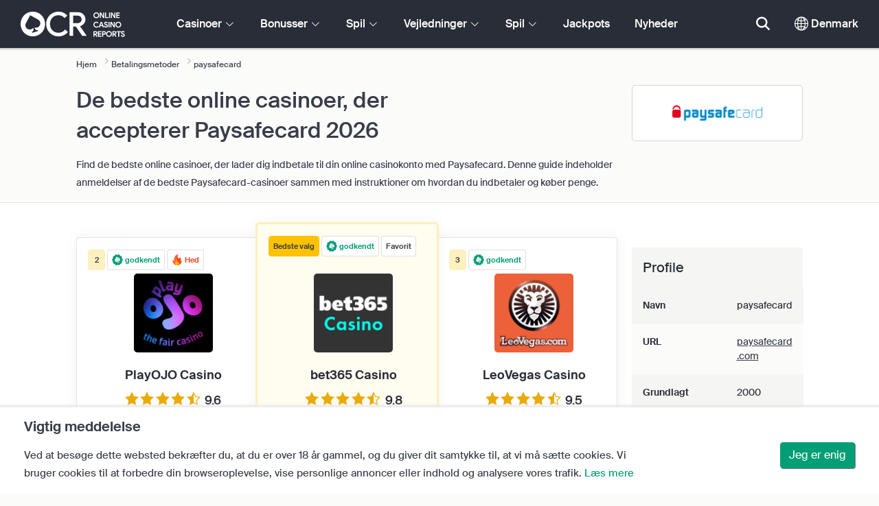

--- FILE ---
content_type: text/html; charset=UTF-8
request_url: https://www.onlinecasinoreports.dk/payments/paysafecard.php
body_size: 58468
content:
<!DOCTYPE html>
<html lang="en" >
    <head>
        <meta charset="utf-8">

        <title>De bedste online casinoer, der accepterer Paysafecard 2026 - Betalingsmetoder | OnlineCasinoReports.dk</title>
<meta name="description" content="Leder du efter de bedste online casinoer, der lader dig indbetale penge p&aring; din online casinokonto ved hj&aelig;lp af PaySafeCard? Hvis ja, er du p&aring; det rigtige sted, da kun de bedste PaySafeCard casinoer er opf&oslash;rt her.">
<meta name="viewport" content="width=device-width, initial-scale=1">
<meta property="og:title" content="De bedste online casinoer, der accepterer Paysafecard 2026 - Betalingsmetoder | OnlineCasinoReports.dk">
<meta property="og:description" content="Leder du efter de bedste online casinoer, der lader dig indbetale penge p&aring; din online casinokonto ved hj&aelig;lp af PaySafeCard? Hvis ja, er du p&aring; det rigtige sted, da kun de bedste PaySafeCard casinoer er opf&oslash;rt her.">
<meta property="og:image" content="https://www.onlinecasinoreports.dk/images/paysafecard.jpg">
<meta property="og:url" content="https://www.onlinecasinoreports.dk/payments/paysafecard.php">
<meta name="twitter:card" content="summary">
<meta name="twitter:title" content="De bedste online casinoer, der accepterer Paysafecard 2026 - Betalingsmetoder | OnlineCasinoReports.dk">
<meta name="twitter:description" content="Leder du efter de bedste online casinoer, der lader dig indbetale penge p&aring; din online casinokonto ved hj&aelig;lp af PaySafeCard? Hvis ja, er du p&aring; det rigtige sted, da kun de bedste PaySafeCard casinoer er opf&oslash;rt her.">
<meta name="twitter:image" content="https://www.onlinecasinoreports.dk/images/paysafecard.jpg">
        
        <script type="text/javascript">
            window.dataLayer = window.dataLayer || [];
            window.translations = {"dispute-resolution-services":"Tvistbil\u00e6ggelsestjenester","next":"N\u00e6ste","featured-casinos":"Udvalgte kasinoer","showing-count-results":"Viser [current-results] ud af [total] resultater","current-jackpot":"Aktuel jackpot","below-average":"Under gennemsnittet","near-average":"T\u00e6t p\u00e5 gennemsnittet","above-average":"Over middel","jackpot-status":"Jackpot-status","jackpot-size":"Jackpot-st\u00f8rrelse","the-jackpot-amount-is-above-average":"Jackpotbel\u00f8bet er over gennemsnittet","maybe-play":"M\u00e5ske spille","the-jackpot-amount-is-near-average":"Jackpotbel\u00f8bet er t\u00e6t p\u00e5 gennemsnittet","dont-play":"Spiller ikke","the-jackpot-amount-is-below-average":"Jackpotbel\u00f8bet er under gennemsnittet","na":"N\/A","the-jackpot-amount-is-not-available":"Jackpot-bel\u00f8bet er ikke tilg\u00e6ngeligt","meaning":"Definition","jackpot-statuses-intro":"Hold dig opdateret med den mest popul\u00e6re status for den progressive jackpot. Brug vores gratis jackpot-ticker-tracker til at l\u00e6re om hver jackpotstatus, og hvorn\u00e5r det er bedst at spille den.","jackpot-statuses":"Jackpot-statuser","poker-room":"Pokerrum","esports":"Esports","lottery":"Lotteri","sports":"Sport","bingo":"Bingo","topics":"Emner","game-variations":"Spilvarianter","other-games-guides":"Vejledninger om andre spil","jump-to-guide":"Spring til vejledning","jump-to-letter":"Spring til brev","related-links":"Relaterede links","popularity":"Mest popul\u00e6re f\u00f8rste","accepts-cryptocurrencies-deposits-and-withdrawals-text":"[casino-name] accepterer ind- og udbetalinger i kryptovaluta.","cryptocurrencies-supported":"Kryptovalutaer underst\u00f8ttet","cashback-bonus":"Cashback bonus","live":"Live","fav":"Fav","software-providers":"Softwareudbydere","incentives":"Incitamenter","labels":"Etiketter","audited-for-fairplay":"Revideret for Fairplay","247-support":"24\/7 support","os-compatibility":"OS-kompatibilitet","we-reviewed-many-gambling-sites-and-believe-you-have-better-options-than-text":"Vi har gennemg\u00e5et mange spillesider og mener, at du har bedre muligheder end [casino-name].","brands-we-like-better":"M\u00e6rker vi bedre kan lide","try-these-top-picks-instead":"Pr\u00f8v disse topvalg i stedet","this-casino-has-low-player-ratings":"[name] er lavt vurderet. Gennemse alternativer, eller v\u00e6lg et af vores anbefalede valg nedenfor.","download-available":"Download tilg\u00e6ngelig","offers-official-tickets-to-over-official-lotteries-from-around-the-world-text":"[casino-name] tilbyder officielle billetter til over [games-amount] lotterier over hele verden.","great-selection-of-lotteries":"Stort udvalg af lotterier","cash-back-up-to-bonus-title":"[frequency] [percentage]% Cashback op til [symbol][amount]","frequency-value":"Hyppighed: [value]","join-and-bet-on-over-different-sports-text":"Tilmeld dig [casino-name] og spil p\u00e5 over [games-amount] forskellige sportsgrene.","great-selection-of-sports-to-bet-on":"Stort udvalg af sportsgrene at satse p\u00e5","reload-bonus-to-bonus-title":"[frequency] [percentage]% Genindl\u00e6s bonus op til [symbol][amount]","up-to-bonus-title-bundle":"Op til [symbol][amount] Bonuspakke","is-audited-by-a-third-party-auditor-for-games-fairness-and-well-conduct":"[casino-name] er revideret af en tredjepartsrevisor for spil fairness og god opf\u00f8rsel","fairplay-guaranteed":"Fairplay garanteret","to-ensure-fair-play-text":"For at sikre fair play er [casino_name] revideret af","free-spins-on-selected-slots-no-deposit-required-bonus":"[amount] Gratis spins p\u00e5 udvalgte slots","up-to-free-spins-on-selected-slots":"Op til [amount] Gratis spins p\u00e5 udvalgte slots","up-to-free-spins-bonus-title":"[amount] Gratis spins","auditors-tooltip":"Dette m\u00e6rke er revideret for fairness og sikkerhed i spillet af tredjepartsrevisorer.","cashable-yes-no":"Kan udbetales: [value]","yes-ssl":"Ja \/ SSL","certificate-of-security":"Certifikat om sikkerhed","download-on-the":"Download p\u00e5","available-apps":"Tilg\u00e6ngelige apps","compatible-operating-systems":"Kompatible styresystemer","provides-speedy-payouts-for-your-winnings-text":"[casino-name] leverer hurtige udbetalinger af dine gevinster.","fast-secured-cashouts":"Hurtige og sikre udbetalinger","cheque-withdrawal-time":"Tid for udbetaling af checks","amount":"Bel\u00f8b","bank-transfers-withdrawal-time":"Bankoverf\u00f8rsler Udbetalingstid","debit-credit-cards-withdrawal-time":"Udbetalingstid for debet\/kreditkort","ewallets-withdrawal-time":"Udbetalingstid for elektroniske tegneb\u00f8ger","up-to":"Op til","withdrawal-limit":"Udbetalingsgr\u00e6nse","withdrawal-details":"Oplysninger om udbetalinger","join-and-play-over-games-from-different-providers-text":"Tilmeld dig [casino-name] og spil over [games-amount] spil fra [providers-amount] forskellige udbydere.","great-selection-of-games":"Stort udvalg af spil","withdrawal":"Udbetaling","features-great-progressive-jackpot-games-text":"[casino-name] har fremragende progressive jackpot-spil.","progressive-jackpots-available":"Tilg\u00e6ngelige progressive jackpots","recently-added-text":"[casino-name] er ny p\u00e5 vores side og blev for nylig rangeret og gennemg\u00e5et. Giv det en chance i dag.","yes":"Ja","land-based-presence":"Landbaseret tilstedev\u00e6relse","verticals":"Vertikale","languages":"Sprog","pwa-supported":"PWA underst\u00f8ttet","24-7-support-available":"24\/7 support tilg\u00e6ngelig","support-methods":"Supportmetoder","social-gambling":"Socialt spil","playing-options":"Spillemuligheder","licensed-by":"Licenseret af","owner":"Ejer","review-last-updated-on":"Anmeldelse senest opdateret den","review":"Anmeldelse","vip-bonuses":"VIP og bonusser","banking":"Banking","awards":"Priser","top-bonus":"Topbonus","intro":"Intro","support-rating-tooltip":"Denne score er bestemt af kundeservicens effektivitet og tilg\u00e6ngelighed.","support":"Support","security-safe-play-rating-tooltip":"Denne score er bestemt af niveauet af sikkerhed og retf\u00e6rdighed i spil.","security-fairplay":"Sikkerhed og fairplay","software-games-rating-tooltip":"Denne score er bestemt af m\u00e6ngden og variationen af spil og funktioner.","software-games":"Software og spil","promotions-rating-tooltip":"Denne score er bestemt af antallet af spillerincitamenter og kampagnetilbud.","promotions":"Kampagner","banking-payout-rating-tooltip":"Denne score er bestemt af m\u00e6ngden og variationen af betalingsmetoder, valutaer og udbetalingshastighed.","banking-payout":"Banking & udbetaling","rating":"Vurdering","payout-speed-tooltip":"Udbetalingshastigheden repr\u00e6senterer den tid, det tager at udbetale gevinster, og omfatter ikke den indledende ventetid.","win-rate-tooltip":"Gevinstraten repr\u00e6senterer den samlede udbetalingsprocent.","at-a-glance":"I et overblik","safe-secured":"Sikker og tryg","instant-play":"\u00d8jeblikkeligt spil","rank-text":"#[rank] af [total] i [section-name]","share-content":"Del dette indhold","submit":"Indsend","please-choose-reason":"V\u00e6lg venligst en grund","email":"Send en e-mail til","personal-details":"Personlige oplysninger","mandatory-fields":"Obligatoriske felter","report-modal-reasons":"Betalingsproblemer|Kundeserviceproblemer|Tekniske problemer","deposits-bonus-amount":"Indbetalinger: [value]","trending-tags":"Trending Tags","spins-amount":"Spins Bel\u00f8b","latest-news":"Seneste nyheder","you-might-also-like":"Du kan ogs\u00e5 lide","this-offer-expires-in":"Dette tilbud udl\u00f8ber om [days] dage.","claim-this-offer-today":"G\u00f8r krav p\u00e5 dette tilbud i dag!","in-this-article":"Omtalt i denne artikel","article-tags":"Tags","bonus-code":"Bonuskode","cashable":"Indl\u00f8seligt","deposit":"Indbetaling","bonus-variations":"Bonus Variationer","bonus-types":"Bonustyper","game-providers":"Udbydere af spil","wr-types":"Typer af indsatskrav","minimum-deposit":"Mindste indskud","bonus-specs":"Bonusspecifikationer","casino-labels":"Casino-m\u00e6rker","wagering-box-3-subtitle":"Bel\u00f8b, der skal satses for at frigive bonusgevinster","wagering-box-3-amount":"[currency]1000","wagering-box-2-subtitle":"Bonus med indsatskrav p\u00e5 10x bonusv\u00e6rdi","wagering-box-2-amount":"10x[currency]100","wagering-box-1-subtitle":"Bonusbel\u00f8b","wagering-box-1-amount":"[currency]100","wagering-desc3":"Den del af tilbuddet, der er underlagt oms\u00e6tningskrav, er normalt angivet i bonusbetingelserne. Oms\u00e6tningskrav kan g\u00e6lde for b\u00e5de indbetalingsmatchbonusser og gratis spins-bonusser, og i nogle tilf\u00e6lde kan oms\u00e6tningskrav ogs\u00e5 g\u00e6lde for dit indbetalingsbel\u00f8b.","wagering-title3":"Hvilken del af tilbuddet er underlagt oms\u00e6tningskrav?","wagering-desc2":"En bonus uden indskud p\u00e5 $20, der er underlagt et 30X oms\u00e6tningskrav, betyder, at spillerne skal satse deres bonusbel\u00f8b i alt 30 ($600 i indsatser), f\u00f8r de kan udbetale eventuelle udbetalinger. Ethvert fors\u00f8g p\u00e5 at udbetale uden at opfylde gennemspilningskravet vil ugyldigg\u00f8re bonus + udbetalinger p\u00e5 kontoen.","wagering-title2":"S\u00e5dan beregner du gennemspilskravet","wagering-desc1":"Indsatskrav er ogs\u00e5 kendt som gennemspilskrav. Gennemspilskrav er en del af vilk\u00e5rene og betingelserne for en bonus uden indskud. Indsatskrav er multiplikatorregler, der er forbundet med kampagnen. Det angiver pr\u00e6cist, hvor mange gange spillerne skal rulle bonussen over, f\u00f8r de kan udbetale penge.","wagering-title1":"Hvad er indsatskrav?","other-bonus-types":"Andre bonustyper","wagering-requirements":"Indsatskrav","recently-added":"Denne anmeldelse er lige blevet tilf\u00f8jet","parent":"Parent","other-game-providers":"Andre spiludbydere","headquarters":"Hovedkvarter","founded":"Grundlagt","licenses":"Licenser","profile":"Profil","mobile":"Mobil","desktop":"Desktop","games-aggregator":"Spil Aggregator","game-developer":"Spiludvikler","platform":"Platform","software-social-games":"Sociale spil","software-vr-games":"VR-spil","software-progressive-games":"Progressive spil","popular-casino-software":"Popul\u00e6r casino-software","popular-game-providers":"Popul\u00e6re spiludbydere","crypto":"Krypto","include-closed":"Inkluderer lukkede","see-results":"Se resultater","status":"Status","processing-time":"Behandlingstid","advanced-more":"Mere","payment-types":"Betalingstyper","clear-all":"Ryd alt","filter-results":"Filtrer resultater","loading":"Indl\u00e6ser","view-all":"Se alle","bitcoin-casinos":"Bitcoin kasinoer","z-a":"Z-A","a-z":"A-Z","subsidiaries":"Datterselskaber","aka":"AKA","publicly-traded-company":"B\u00f8rsnoteret selskab","cryptocurrencies":"Kryptovalutaer","other-payment-methods":"Andre betalingsmetoder","how-to-withdraw":"Hvordan man udbetaler","how-to-deposit":"Hvordan man indbetaler","currencies":"Valutaer","type":"Type","company":"Virksomhed","ios-apps":"iOS-apps","android-apps":"Android-apps","live-game-providers":"Udbydere af live-spil","popular-live-games":"Popul\u00e6re live-spil","find-casinos":"Find casinoer","withdrawal-speed":"Hastighed ved tilbagetr\u00e6kning","payouts-speed-per-payment-method":"Udbetalingshastighed pr. metode","popular-cryptocurrencies":"Popul\u00e6re kryptovalutaer","url":"URL","name":"Navn","auditors":"Revisorer","homepage-jackpot-widget-subtitle":"Her er de bedste progressive jackpots","homepage-jackpot-widget-title":"Leder du efter en stor gevinst?","free-games-homepage":"Spil gratis casinospil til \u00f8velse eller for sjov","online-casinos-news":"Online Gambling Nyheder","discover-top-casinos-that-offer-your-favourite-games":"Opdag de mest anbefalede online casinoer, der tilbyder dit yndlingsspil:","homepage-what-game-you-like":"Hvilket spil vil du gerne spille?","homepage-reviews-provider":"Uafh\u00e6ngig udbyder af casino anmeldelser [site-name]","homepage-regulated-and-licensed":"Regulerede og licenserede kasinoer","play":"Spil","trending-games":"Nye spil","popular-mobile-os":"Popul\u00e6re mobile OS","trending-crypto-casinos":"Nye krypto casinoer","new-casino-bonuses":"Nye casino bonusser","new-online-casinos":"Nye online casinoer","name_logo":"[name] Logo","trending-progressive-jackpots":"Trendende progressive jackpots","popular-payment-methods":"Popul\u00e6re betalingsmetoder","over-games-available":"Over [games-counter] spil tilg\u00e6ngelige","best-for":"Bedst for","Top Casino":"Bedste valg","cons":"Ulemper","pros":"Fordele","pros-and-cons":"Fordele og ulemper","related-guides":"Relaterede vejledninger","trusted-reviews":"Vurderinger du kan stole p\u00e5","show-less":"Vis mindre","benefits":"Fordele","play-responsibly-footer-text":"Spil ansvarligt og med m\u00e5de.","footer-logos":"<a href='https:\/\/certify.gpwa.org\/verify\/onlinecasinoreports.dk\/' target='_blank' rel='noopener nofollow'><img alt='GPWA Bl\u00e5stempling' src='\/img\/gpwa.png'\/><\/a>&nbsp;<a href='https:\/\/www.spillemyndigheden.dk\/' target='_blank'><img alt='Spillemyndigheden' src='\/img\/spillemyndigheden.png'\/><\/a>&nbsp;<a href='https:\/\/www.stopspillet.dk\/' target='_blank'><img alt='Stop Spillet' src='\/img\/stopspillet.png'\/><\/a>&nbsp;<img alt='18+' src='\/img\/18plus.png'\/>&nbsp;<a href='https:\/\/www.rofus.nu\/' target='_blank'><img alt='rofus' src='\/img\/rofus-logo-inverted.png'\/><\/a>","about-us":"Om os","ocr-newsletter-cta-button-text":"Tilmeld dig","ocr-newsletter-consent":"Jeg er over 18 \u00e5r og \u00f8nsker at modtage de seneste opdateringer og kampagner.","ocr-newsletter-placeholder":"Indtast din e-mailadresse.","ocr-newsletter-description":"F\u00e5 nyheder om eksklusive bonusser og kampagner.","ocr-newsletter-title":"Tilmeld dig vores nyhedsbrev","footer-social":"<a class='social-link' href='https:\/\/twitter.com\/OCReditor' target='_blank' rel='nofollow,noopener'><span class='social-icon icon-UI_Twitter'><\/span><\/a><a class='social-link' href='https:\/\/www.onlinecasinoreports.dk\/rss'><span class='social-icon icon-UI_Rss'><\/span><\/a>","download-footer-content":"<a class='ocr-footer-appstore' href='https:\/\/geo.itunes.apple.com\/us\/app\/online-casino-reports-find\/id1053480148?mt=8' target='_blank'><img src='\/themes\/ocr2020\/img\/App-Store-Download-Small.svg' alt='Download OCR appen'><\/a>","site-abstract":"OnlineCasinoReports er en f\u00f8rende uafh\u00e6ngig leverand\u00f8r af anmeldelser af online spillesider, der har leveret p\u00e5lidelige online casino anmeldelser, nyheder, guides og spilinformation siden 1997.","compare-up-to-5-casinos":"Sammenlign op til 5 casinoer","game-not-working":"Virker spillet ikke?","group-name-by-game":"[group] af [provider]","featured-games":"FEATURED SPIL","by-game-type":"Efter spiltype","game-guides":"SPILGUIDER","glossary":"Ordliste","onlinebingo":"Online-bingo","onlinepoker":"Online poker","lotteries":"Online-lotterier","sportsbetting":"Sportsb\u00f8ger","onlinecasinos":"Online casinoer","esportsbetting":"Esports-v\u00e6ddem\u00e5l","vegasgames":"Vegas-spil","recent-promotions":"Seneste kampagner","by-specs":"Af specs","by-game":"Efter spil","by-software":"Efter software","browse-more":"Gennemse mere","by-payment":"Efter betaling","by-comptability":"Efter kompatibilitet","discover":"Opdag","search":"S\u00f8g efter Casinoer, spil, bonusser...","news":"Nyheder","jackpots":"Jackpots","games":"Spil","guides":"Vejledninger","gambling":"Spil","bonuses":"Bonusser","casinos":"Casinoer","site-name":"OnlineCasinoReports.dk","read-more":"L\u00e6s mere","contact-us":"Kontakt os","list-casino-content":"Indsend dit casino til optagelse p\u00e5 vores hjemmeside i dag for at blive eksponeret over for spillere verden over, som bruger vores hjemmeside dagligt og stoler p\u00e5 vores omhyggelige vurderingsproces.","list-casino-title":"\u00d8nsker du at have dit casino p\u00e5 listen?","features":"Funktioner","payout-speed":"Udbetalingshastighed","win-rate":"Gevinstrate","our-favourite-casino":"Vores foretrukne casino","wr-bonus-value":"Indsatskrav: [value]x (Bonus + Deposit)","min-deposit-bonus-value":"Min. Indskud: [symbol][value]","no":"Ingen","percentage-match-bonus":"[percentage]% Match Bonus","up-to-bonus-title":"Op til [symbol][amount]","report-casino-link-label":"Rapportere","report-casino-link":"\/contact-us.php","show-more":"Vis mere","exclusive":"Eksklusiv","claim-bonus":"G\u00f8r krav p\u00e5 bonus","wr-bonus-deposit":"[wr]x (Bonus & Deposit)","payment-methods":"Betalingsmetoder","wr":"Indsatskrav","min-deposit":"Min. Depositum","calculate":"Beregn","calculate-casino-bonus":"Beregn din casinobonus","compare":"Sammenlign","play-now":"Bes\u00f8g her","visit-site-for-latests-promotions":"Bes\u00f8g siden for at se de seneste kampagner","products-to-display":"10","learn-more":"L\u00e6r mere","how-we-rate-content":"<p>S\u00e5dan vurderer vores eksperter online casinoer og spillesider: Reviewing casinos is what we do best, and we always make sure that we cover the vital information and essential factors. When considering which online casino to choose, we\u2019ll provide you with the most up-to-date information on a casino\u2019s security measures, payouts, player feedback about the casino, and much more. Tag et kig p\u00e5 grafen nedenfor for at f\u00e5 mere information. \/p> <img class='w-100 mb-2' src='\/img\/ocr2020\/reviews-criteria-pie-denmark.png'\/ alt='Aspekter, der tages i betragtning ved beregningen af vurderingen'> <p>Vores ekspertvurderinger vil v\u00e6re en hj\u00e6lpende h\u00e5nd til at finde de bedste og mest givende online casinoer. Ved at notere et casinos spilbibliotek, bankmuligheder, kundesupport og alle de vigtigste faktorer, der skal overvejes, n\u00e5r du v\u00e6lger et casino, giver vores ekspertanmeldere magten i dine h\u00e6nder.<br\/><a href='\/how-we-rate.php' style='color:#009e74;'><strong>F\u00e5 mere at vide om, hvordan vi vurderer<\/strong><\/a><\/p>","how-we-rate-title":"S\u00e5dan vurderer vi","trusted-reviews-button-label":"Gennemse kasinoer","trusted-reviews-button-url":"\/onlinecasinos","trusted-reviews-content-3":"Vi tilf\u00f8jer et kritisk valideringslag til vores online casinoer og spillesider's anmeldelser og rangering ved l\u00f8bende at behandle spillernes klager og feedback.","trusted-reviews-subtitle-3":"Spillerens feedback","trusted-reviews-icon-3":"\/themes\/ocr2020\/img\/graphics\/UI_Speaker.svg","trusted-reviews-content-2":"Vi verificerer regelm\u00e6ssigt vores anmeldelser og spillesider database for opdaterede og gyldige oplysninger. L\u00f8bende opdateringer omfatter bonustilbud, \u00e6ndringer i vilk\u00e5r, licenser og meget mere.","trusted-reviews-subtitle-2":"L\u00f8bende validering","trusted-reviews-icon-2":"\/themes\/ocr2020\/img\/graphics\/UI_Clock.svg","trusted-reviews-content-1":"Vores eksperter gennemg\u00e5r og rangordner hundredvis af online casinoer og spillesider, idet de tager hvert enkelt site gennem vores omfattende gennemgangsproces, der d\u00e6kker over 12 n\u00f8glefaktorer.","trusted-reviews-subtitle-1":"Ekspertanmeldelser","trusted-reviews-icon-1":"\/themes\/ocr2020\/img\/graphics\/UI_Star-Empty.svg","trusted-reviews-title":"S\u00e5dan finder vi de bedste casinoer","discover-more":"Opdag mere","faq":"OSS","report-casino":"Anmeld et casino","bonus-calculator":"Bonusberegner","trusted-casinos":"Sikre casinoer","overview":"Oversigt","editors-pick-first":"Redakt\u00f8rernes valg f\u00f8rst","by-user-feedback":"Af brugerfeedback","by-added-date":"Senest tilf\u00f8jet f\u00f8rst","by-ratings":"Efter bed\u00f8mmelser","independent-expert-reviews":"Uafh\u00e6ngige ekspertanmeldelser","100-safe-secure":"100% <span class='text-primary'>Safe & Secure<\/span>","blacklisted-casino-alert-32-title":"Dette m\u00e6rke er sortlistet p\u00e5 grund af falsk reklame. Gennemse alternativer, eller v\u00e6lg et af vores anbefalede produkter nedenfor.","blacklisted-casino-alert-30-title":"Dette m\u00e6rke er sortlistet p\u00e5 grund af betalingsproblemer. Gennemse alternativer eller v\u00e6lg et af vores anbefalede valg nedenfor.","blacklisted-casino-alert-31-title":"Dette m\u00e6rke er sortlistet p\u00e5 grund af tvivlsom praksis. Gennemse alternativer eller v\u00e6lg et af vores anbefalede valg nedenfor.","blacklisted-casino-alert-34-title":"Dette m\u00e6rke er sortlistet p\u00e5 grund af spamming af spillere. Gennemse alternativer eller v\u00e6lg et af vores anbefalede valg nedenfor.","blacklisted-casino-alert-33-title":"Dette m\u00e6rke er sortlistet p\u00e5 grund af manipulerede spil. Gennemse alternativer eller v\u00e6lg et af vores anbefalede valg nedenfor.","terminated-casino-alert-35-title":"Dette m\u00e6rke er afmeldt p\u00e5 grund af manglende reaktionsevne. Gennemse alternativer eller v\u00e6lg et af vores anbefalede valg nedenfor.","terminated-casino-alert-36-title":"Dette m\u00e6rke er oph\u00f8rt p\u00e5 grund af uetisk forretningspraksis. Se alternativer, eller v\u00e6lg et af vores anbefalede produkter nedenfor.","live-games":"Live-spil","analytics-code":"UA-1172627-29","apply-for-an-ocr-seal":"Driver du et online casino?","apply-for-an-ocr-seal-button-label":"Gennemse de bedst vurderede casinoer","apply-for-an-ocr-seal-button-link":"\/contact-us.php","apply-for-an-ocr-seal-text":"Indsend dit casino til optagelse p\u00e5 vores hjemmeside i dag, og ans\u00f8g om et OCR-m\u00e6rke i dag.","apply-for-seal":"Ans\u00f8g om m\u00e6rke","apply-for-seal-text":"Tilbyder dit online casino ekstraordin\u00e6r v\u00e6rdi for spillerne og fremragende service? Indsend dit websted til OCR-godkendelsesm\u00e6rke anmeldelse.","apply-for-seal-title":"Ans\u00f8g om et OCR-godkendelsesm\u00e6rke","available-games":"Tilg\u00e6ngelige spil","compare-tourney":"Bedste [count] casinoer til turneringer","homepage-best-live-games":"Popul\u00e6re live casinospil","homepage-best-live-games-intro":"Nedenfor kan du finde Danmarks mest spillede live casinospil, der har en realistisk spiloplevelse i Vegas-stil. V\u00e6lg et live spil for at f\u00e5 mere at vide om det og finde de bedste casinoer, der tilbyder spillet.","biggest-jackpot-wins":"St\u00f8rste jackpots-gevinster","blacklisted-casinos":"Casinoer p\u00e5 den sorte liste","bonus-package":"Bonuspakke","compare-vip":"Sammenlign online casinoer, der er mest velegnede til high rollers og tilbyder VIP-klubber og spilturneringer.","compare-crypto":"Sammenlign de mest egnede casinoer til ind- og udbetalinger i kryptovaluta, herunder bitcoin og andre popul\u00e6re valutaer.","compare-specific-games":"Sammenlign de bedste online casinoer for et bestemt spil, som du kan lide.","compare-top-providers":"Sammenlign online casinoer med spil fra de mest popul\u00e6re spiludbydere og spilstudier.","compare-jackpot-virtual-sport-live-dealer":"Sammenlign de mest fordelagtige casinoer for progressive jackpot-spil, virtuelle sportsgrene og live dealere.","compare-specific-live-games":"Sammenlign de bedste live casinoer med et specifikt live spil, som du \u00f8nsker at spille.","compare-os":"Sammenlign de bedste online casinoer, der matcher din enhed og dit operativsystem.","compare-payments":"Sammenlign casinoer, der fuldt ud underst\u00f8tter din betalingsmetode til b\u00e5de ind- og udbetalinger.","compatibility":"Kompatibilitet","cookie-description":"Ved at bes\u00f8ge dette websted bekr\u00e6fter du, at du er over 18 \u00e5r gammel, og du giver dit samtykke til, at vi m\u00e5 s\u00e6tte cookies. Vi bruger cookies til at forbedre din browseroplevelse, vise personlige annoncer eller indhold og analysere vores trafik.","cookie-title":"Vigtig meddelelse","compare-vip-count":"[count] top casinoer med VIP klubber","create-your-own-comparision":"Opret din sammenligning","did-not-find-what-you-are-looking-for":"Der er ikke fundet nogen resultater.","did-not-find-what-you-are-looking-for-description":"S\u00f8rg for, at alle ord er stavet korrekt, eller pr\u00f8v mere generelle s\u00f8geord.","forum":"Forum","free-casino-games":"Gratis casino spil","frequency":"Frekvens","games-overview":"Oversigt over spil","get-bonus":"Bes\u00f8g her","high-roller":"High Roller-bonus","home":"Hjem","i-agree":"Jeg er enig","latest-news-widget-abstract":"F\u00e5 de seneste nyheder og indsigt om online gambling.","mobile-compatibility":"Mobilkompatibilitet","more-blacklisted-casinos":"Flere sortlistede casinoer","newsletter-text":"Ja, jeg vil gerne vide noget om eksklusive bonusser, kampagner og nyheder.","no-deposit":"Ingen indbetalingsbonus","on":"P\u00e5","percentage":"Procent","play-for-real":"Spil for \u00e6gte penge","progressive-jackpot":"Progressiv jackpot","recommended-compares":"Anbefalet Sammenligner","release-date":"Udgivelsesdato","reload-bonus":"Reload-bonus","show-all":"Vis alle","term-and-condition-apply":"Kun 18+, T&C g\u00e6lder. Spil ansvarligt.Selvudelukkelse via ROFUS.","the-biggest-jackpot-wins-of-all-time-intro":"Det mest ber\u00f8mte navn inden for online jackpot-slots er det progressive Mega Moolah-spil. Ikke alene har den udbetalt mange jackpots til en v\u00e6rdi af flere millioner, men den er ogs\u00e5 den h\u00f8jest betalende online spillemaskine, der nogensinde er blevet optaget i Guinness Book of World Records. Vi har dedikeret denne sektion af vores progressive jackpot ressource til at liste og spore de mest fremtr\u00e6dende online casino progressive jackpot gevinster.","compare-btc":"Top [count] casinoer, der accepterer Bitcoin","compare-eth":"Top [count] casinoer, der accepterer Ethereum","compare-litecoin":"Top [count] casinoer, der accepterer LiteCoin","view-all-blacklisted-casinos":"Vis sortlistede casinoer","welcome-bonus":"Velkomstbonus","your-message-has-been-sent-succesfully":"Din besked er blevet sendt med succes.","add-another-casino-to-compare":"Tilf\u00f8j et andet casino til sammenligning","available-live-games":"Tilg\u00e6ngelige live-spil","best-count-casinos-with-virtual-sports-games":"Bedste [count] casinoer med virtuelle sportsspil","bitcoin-crypto-currency":"Bitcoin \/ kryptovaluta","browse-casinos":"Gennemse casinoer","closed":"Lukket","closed-product-alert-title":"Dette m\u00e6rke er lukket. Se alternativer, eller v\u00e6lg et af vores anbefalede produkter nedenfor.","coin-size":"M\u00f8nt st\u00f8rrelse","coins-per-line":"M\u00f8nter pr. linje","compatible-with-any-device":"Kompatibel med alle enheder","contact-us-form-text":"Udfyld formularen nedenfor, og vi kontakter dig hurtigst muligt.","count-top-live-dealer-casinos":"[count] top live dealer casinoer","deposit-methods":"Indbetalingsmetoder","enjoy-live-casino-games":"Nyd live casino spil","feedback-and-suggestions":"Feedback og forslag","first-page":"F\u00f8rste side","general-enquiries":"Generelle foresp\u00f8rgsler","great-selection-of-esports-to-bet-on":"Stort udvalg af eSports at satse p\u00e5","in-this-guide":"I denne guide","innovative-games":"Innovative spil","is-available-on-all-devices-via-progressive-web-app-text":"[casino-name] er tilg\u00e6ngelig p\u00e5 alle enheder via Progressive Web App.","jackpot":"Jackpot","join-and-bet-on-over-esports-games-and-events-text":"Tilmeld dig [casino-name] og spil p\u00e5 over [games-amount] eSport-spil og deres begivenheder.","live-chat":"Live Chat","marketing-and-advertising":"Markedsf\u00f8ring og reklame","media-partnerships":"Mediepartnerskaber","message":"Besked","newest-games":"Nyeste spil","news-by-tags":"Nyheder efter Tags:","no-results-found":"Beklager, der blev ikke fundet nogen resultater.","no-results-found-txt":"Klik venligst p\u00e5 linket nedenfor for at s\u00f8ge efter alternative muligheder.","or-alternatively-browse-the-site-and-look-for-the-compare-link":"Alternativt kan du gennemse webstedet og kigge efter linket Sammenlign.","other-progressive-jackpots":"Andre progressive jackpots","phone":"Telefon","play-over-live-dealer-casino-games-at-text":"Spil over [live-games-counter] live dealer casinospil p\u00e5 [casino-name].","play-virtual-reality-at-text":"Spil virtual reality-spil p\u00e5 [casino-name].","preview":"Forh\u00e5ndsvisning","provider":"Udbyder","real-money-casinos":"Kasinoer med rigtige penge","reason":"\u00c5rsag","reels-and-paylines":"Hjul og betalingslinjer","rtp":"RTP","send-message":"Send besked","send-us-a-message":"Send os en besked","similar-progressive-jackpots":"Lignende progressive jackpots","symbols":"Symboler","terminated":"Afsluttet","top-game-providers":"De bedste spiludbydere","topic":"Emneord","up-to-vip-bonus-title":"Op til [symbol][amount] VIP-bonus","variant":"Variant","want-to-get-your-content-featured-on-our-blog":"\u00d8nsker du at f\u00e5 dit indhold vist p\u00e5 vores side?","withdrawal-methods":"Udbetalingsmetoder","you-can-compare-up-to-5-casinos-at-a-time":"du kan sammenligne op til 5 casinoer ad gangen","you-havent-selected-any-casinos":"Du har ikke valgt nogen casinoer","site-content-reasons-30":"Problemer med udbetalinger","site-content-reasons-31":"Tvivlsom praksis","site-content-reasons-32":"Falsk reklame","site-content-reasons-33":"Svigtende spil","site-content-reasons-34":"Spamming af spillere","clear-search":"Klar s\u00f8gning","software":"Software","filters":"Filtre","no-result-found":"Beklager, der blev ikke fundet nogen resultater.","clear-your-search-to-return-back-to-the-results-available":"Klik venligst p\u00e5 linket nedenfor for at slette din s\u00f8gning og s\u00f8ge efter alternative muligheder.","great-selection-of-bingo-games":"Stort udvalg af bingo- og casual-spil","offers-different-bingo-game-types-to-choose-from-text":"[casino-name] tilbyder over [games-amount] forskellige bingo- og casual casinospil at v\u00e6lge imellem.","cash-back-bonus":"Cashback-bonus","high-roller-bonus":"High Roller Bonus","tc-show":"1","free-spins-bonus":"Gratis Spins Bonus","match-bonus":"Match Bonus","bonus":"Bonus","default-no-deposit-bonus":"Bonus uden krav om indskud","default-welcome-bonus":"Indbetalingsbonus","free-play-bonus":"Gratis spilbonus","default-free-spins-bonus":"Gratis slots-bonus","default-bonus-package":"Velkomstbonuspakke","default-high-roller-bonus":"VIP-bonus","tc-manual-page":"N\/A","report-casino-text":"Vi g\u00f8r vores bedste for at holde os ajour med de mange casinoer, der findes derude. Vi er ogs\u00e5 afh\u00e6ngige af vores f\u00e6llesskab til at hj\u00e6lpe os med at opdage og markere sider, der ikke handler i spillernes bedste interesse. Hvis du har haft en d\u00e5rlig oplevelse med en operat\u00f8r eller har nogle oplysninger at dele om, hvorfor et bestemt casino h\u00f8rer til p\u00e5 den sorte liste, s\u00e5 del venligst dine resultater med os, og vi vil samle det op derfra.","biggest-wins":"St\u00f8rste gevinster","date":"Dato","vs":"vs","more":"mere","top-product-card-badge":"Bedste valg","count-offers-available":"[total] Tilbud til r\u00e5dighed","how-to-make-a-deposit":"Hvordan foretager man et indskud?","how-to-make-a-withdrawal":"Hvordan laver man en udbetaling?","safety-security":"Sikker og sikker","anonymous-login":"Anonymt login","see-all":"Se alle","popular-games":"Popul\u00e6re spil","screenshot":"Sk\u00e6rmbillede","free-games":"Gratis spil","details":"Detaljer","top-jackpot":"Top Jackpots","bl-casinos-to-avoid-home":"Casinoer, vi anbefaler, at du undg\u00e5r","bl-casinos-to-avoid-intro-home":"For at garantere dig en sikker og forn\u00f8jelig oplevelse anbefaler vi kun casinoer, der opfylder vores strenge udv\u00e6lgelseskriterier. Casinoer, der ikke g\u00f8r det, bliver placeret p\u00e5 vores sortliste.","showing-out-of-total":"Viser [from] - [to] ud af [total] resultater","ocr-approved-review-ad-text":"[casino-name] gennemgik vores grundige gennemgangsproces og levede op til vores standarder for sikkerhed, fair play og generel oplevelse.","showing-results-for":"Viser resultater for: [query]","payments":"Betalinger","results":"Resultater","top-count":"Top [count]","deposit-amount":"Indbetalingsbel\u00f8b","best-to-play-at":"Bedst at spille p\u00e5","game-by-provider":"[game] af [provider]","screenshots":"sk\u00e6rmbilleder","copy-url":"Kopier URL","bonus-amount":"Bonusbel\u00f8b","bonus-percentage":"Bonus Procent","free-spins":"Gratis spins","casino-name-screenshot-number":"[casino-name] sk\u00e6rmbillede [number]","alt_screenshot":"[title] Sk\u00e6rmbillede [number]","by-variation":"Efter Variation","progressive-jackpots":"Progressive jackpots","read-review":"L\u00e6s anmeldelse","on-first-number-deposits":"p\u00e5 dine f\u00f8rste [value] indbetalinger","free-spins-bonus-title":" + [amount] gratis spins","count-more":"[count] mere","no-results":"Ingen resultater","new":"Ny","search-for-a-gambling-term":"S\u00f8g efter et spilbegreb","please-enter-valid-email-address":"Indtast venligst en gyldig e-mailadresse.","you-must-be-over-age-and-accept-newsletter":"Du skal v\u00e6re over 18 \u00e5r og klikke p\u00e5 'accept' for at abonnere p\u00e5 vores nyhedsbrev.","you-are-already-subscribed":"Du er allerede tilmeldt!","error-newsletter-subscribe":"Der er opst\u00e5et en fejl under tilmeldingen!","bonus-code-copy":"Kode kopieret med succes!","cashback-percentage":"[percentage]% Cashback","daily-cashback-percentage":"Daglig [percentage]% Cashback","you-have-selected-count-casinos":"Du har valgt [count] casinoer","games-amount":"Spil Bel\u00f8b","by-game-provider":"efter spiludbyder","subscribed-successfully":"Tilmeldt med succes","top-casinos-os-compare":"Top [count] casinoer for [name]","top-casinos-game-compare":"Top [count] casinoer for [name]","top-casinos-live-game-compare":"Top [count] casinoer med Live [name]","top-casinos-provider-compare":"Top [count] casinoer med [name] spil","top-casinos-payment-compare":"Top [count] casinoer, der accepterer [name]","top-casinos-jackpots-compare":"Top [count] casinoer med progressive jackpots","top-casinos-virtual-sports-compare":"Top [count] casinoer med virtuelle sportsspil","top-casinos-live-dealer-compare":"top [count] top live dealer casinoer","top-casinos-high-rollers-compare":"Top [count] casino for high rollers","top-casinos-tournaments-compare":"Top [count] casino for turneringer","top-casinos-vip-compare":"top [count] top casinoer med VIP-klubber","top-casinos-crypto-compare":"Top [count] casinoer, der accepterer [name]","could-not-send-email":"Kunne ikke sende e-mail!","wr-no-bonus-value":"Indsatskrav: Nej","wr-bonus-value-bonus":"Indsatskrav: [value]x Bonus","free-spins-games-amount-bonus-no-more-title":"[antal] Gratis spins p\u00e5 [games]","up-to-up-to-free-spins-games-amount-bonus-no-more-title":"Op til [amount] Gratis spins p\u00e5 [games]","default-reload-bonus":"Bonus for spillertroskab","default-cash-back-bonus":"Refunderingsbonus","default-free-play-bonus":"Gratis spilletidsbonus","wr-bonus-value-deposit":"Indsatskrav: [value]x indbetaling","approved-title":"OCR-godkendt","released-in-date":"Frigivet i [date]","coming-soon-alert-title":"[name] er snart p\u00e5 vej. Denne side vil blive opdateret, n\u00e5r den er lanceret. Se andre alternativer, eller v\u00e6lg et af vores anbefalede valg nedenfor.","bonus-title-free-bonus":"[symbol][amount] Gratis bonus","up-to-free-spins-no-deposit-required-text-addon":"[amount] Gratis spins p\u00e5 [text_addon]","up-to-free-spins-text-addon":"Op til [amount] Gratis spins p\u00e5 [text_addon]","up-to-bonus-subtitle":"op til [symbol][amount]","bonus-title-no-deposit-required-bonus":"[symbol][amount] Bonus uden indskud","full-tc-apply":"Fuldst\u00e6ndige vilk\u00e5r","product-closed-metadescription":"[product-name] er lukket. Vi anbefaler kraftigt, at du spiller p\u00e5 et af de andre m\u00e6rker p\u00e5 [site-url].","ga4-code":"G-JGKGWQX40W","casinos-highlighted-in-article":"Find de bedste online kasinoer til at spille disse spil.","online-gambling-blog":"Online gambling blog","latest-promo-and-exclusive":"Seneste bonusser og eksklusive tilbud","show_geo_location_popup":"1","geolocation-popup-message":"Du er i \u00f8jeblikket p\u00e5 [current-site-name]-siden. Kunne du t\u00e6nke dig at bes\u00f8ge <a href=\"[site-url]\">[site-name]<\/a>-siden i stedet for?","coming-soon":"Kommer snart","not-accepting-players-from":"[casino-name] accepterer ikke spillere fra [country], Bes\u00f8g venligst vores lokaliserede [country-name] version.","necessary-cookies":"N\u00f8dvendige cookies","show-info":"Vis info","necessary-cookies-description":"N\u00f8dvendige cookies hj\u00e6lper med at g\u00f8re et websted brugbart ved at muligg\u00f8re grundl\u00e6ggende funktioner som sidenavigation og adgang til sikre omr\u00e5der p\u00e5 webstedet. Hjemmesiden kan ikke fungere ordentligt uden disse cookies.","duration":"Varighed","marketing-cookies":"Markedsf\u00f8ringscookies","marketing-cookies-description":"Marketingcookies bruges til at spore bes\u00f8gende p\u00e5 tv\u00e6rs af hjemmesider. Hensigten er at vise annoncer, der er relevante og engagerende for den enkelte bruger og dermed mere v\u00e6rdifulde for udgivere og tredjepartsannonc\u00f8rer. I \u00f8jeblikket bruger vi ingen","analytics-cookies":"Analytiske cookies","analytics-cookies-description":"Statistiske cookies hj\u00e6lper webstedsejere med at forst\u00e5, hvordan bes\u00f8gende interagerer med websteder ved at indsamle og rapportere oplysninger anonymt.","deny":"Afvis","accept-selected":"Accepter udvalgte","accept-all":"Accepter alle","customize":"Tilpas","change-cookie-settings":"Skift cookie-indstillinger"};
            window.show_bonus_tc = 1;
        </script>

        <link media="all" type="text/css" rel="stylesheet" href="/themes/ocr2020/css/boostrap.css?v=1768983921">
<link media="all" type="text/css" rel="stylesheet" href="/themes/ocr2020/css/main.css?v=1768983921">
<link media="all" type="text/css" rel="stylesheet" href="/themes/ocr2020/css/icomoon.css?v=1768983921">
<link media="all" type="text/css" rel="stylesheet" href="/themes/ocr2020/css/custom.min.css?v=1768983921">
<link media="all" type="text/css" rel="stylesheet" href="/themes/ocr2020/css/cryptofont/cryptofont.min.css?v=1768983921">

        

                  <meta name="apple-itunes-app" content="app-id=1053480148">
                <link rel="icon" type="image/x-icon" href="/img/ocr2020/favicon/favicon.ico">
        <link rel="apple-touch-icon" href="/img/ocr2020/favicon/apple-touch-icon.png"/>
        <link rel="icon" type="image/png" sizes="16x16" href="/img/ocr2020/favicon/favicon-16x16.png">
        <link rel="icon" type="image/png" sizes="32x32" href="/img/ocr2020/favicon/favicon-32x32.png">
        <link rel="icon" type="image/png" sizes="192x192" href="/img/ocr2020/favicon/android-chrome-192x192.png">
        <link rel="icon" type="image/png" sizes="512x512" href="/img/ocr2020/favicon/android-chrome-512x512.png">

        <meta name="viewport" content="width=device-width, initial-scale=1, shrink-to-fit=no, user-scalable=0" />

        <script src="https://www.google.com/recaptcha/api.js?hl=&render=6Lc_EgsfAAAAAIqFg6CuUgpozwOUEUQ6x-32afcm"></script>

        <style type="text/css">

            .flag-container{
                padding: 5px;
            }

            .country-name{
                margin-left: 10px;

            }

            .type-link{
                text-decoration: none!important;
            }

            .country-name:hover{
                cursor: pointer;
                text-decoration: underline;

            }
            .ocr-container-limiter {
                min-width: 280px !important;
            }
        </style>

                    <script>
                window.dataLayer = window.dataLayer || [];
                function gtag(){dataLayer.push(arguments);}
                gtag('consent', 'default', {
                    'functionality_storage': 'granted',
                    'ad_storage': 'granted',
                    'ad_user_data': 'granted',
                    'ad_personalization': 'granted',
                    'analytics_storage': 'granted',
                    'wait_for_update': 500
                });
            </script>
        

                            <!-- Google tag (gtag.js) -->
            <script async src="https://www.googletagmanager.com/gtag/js?id=G-JGKGWQX40W"></script>
            <script>
            window.dataLayer = window.dataLayer || [];
            function gtag(){dataLayer.push(arguments);}
            gtag('js', new Date());
            gtag('config', 'G-JGKGWQX40W');
            </script>
        
        <script>(function(w,d,s,l,i){w[l]=w[l]||[];w[l].push({'gtm.start':
        new Date().getTime(),event:'gtm.js'});var f=d.getElementsByTagName(s)[0],
        j=d.createElement(s),dl=l!='dataLayer'?'&l='+l:'';j.async=true;j.src=
        '//www.googletagmanager.com/gtm.js?id='+i+dl;f.parentNode.insertBefore(j,f);
        })(window,document,'script','dataLayer','GTM-5LGPJV');</script>
        <!-- End Google Tag Manager -->

        <script src="https://code.jquery.com/jquery-3.6.0.min.js" integrity="sha256-/xUj+3OJU5yExlq6GSYGSHk7tPXikynS7ogEvDej/m4=" crossorigin="anonymous"></script>
        <script src="https://cdn.jsdelivr.net/npm/popper.js@1.12.9/dist/umd/popper.min.js"></script>
        
        <script src="https://cdnjs.cloudflare.com/ajax/libs/OwlCarousel2/2.3.4/owl.carousel.min.js" integrity="sha512-bPs7Ae6pVvhOSiIcyUClR7/q2OAsRiovw4vAkX+zJbw3ShAeeqezq50RIIcIURq7Oa20rW2n2q+fyXBNcU9lrw==" crossorigin="anonymous" referrerpolicy="no-referrer"></script>
        <link rel="stylesheet" href="https://cdnjs.cloudflare.com/ajax/libs/OwlCarousel2/2.3.4/assets/owl.carousel.min.css" integrity="sha512-tS3S5qG0BlhnQROyJXvNjeEM4UpMXHrQfTGmbQ1gKmelCxlSEBUaxhRBj/EFTzpbP4RVSrpEikbmdJobCvhE3g==" crossorigin="anonymous" referrerpolicy="no-referrer" />
        <link rel="stylesheet" href="https://cdnjs.cloudflare.com/ajax/libs/OwlCarousel2/2.3.4/assets/owl.theme.default.min.css" integrity="sha512-sMXtMNL1zRzolHYKEujM2AqCLUR9F2C4/05cdbxjjLSRvMQIciEPCQZo++nk7go3BtSuK9kfa/s+a4f4i5pLkw==" crossorigin="anonymous" referrerpolicy="no-referrer" />
        <link rel="stylesheet" type="text/css" href="//cdnjs.cloudflare.com/ajax/libs/toastr.js/latest/css/toastr.min.css"/>
        <script src="https://cdnjs.cloudflare.com/ajax/libs/toastr.js/latest/js/toastr.min.js"> </script>
        <script type="text/javascript">
            toastr.options = {
              "closeButton": true,
              "debug": false,
              "newestOnTop": false,
              "progressBar": false,
              "positionClass": "toast-bottom-center",
              "preventDuplicates": false,
              "onclick": null,
              "showDuration": "300",
              "hideDuration": "1000",
              "timeOut": "5000",
              "extendedTimeOut": "1000",
              "showEasing": "swing",
              "hideEasing": "linear",
              "showMethod": "fadeIn",
              "hideMethod": "fadeOut"
            };
            function lazyLoadImages(){
                var lazyImages = [].slice.call(document.querySelectorAll("img.lazy-image"));

                if ("IntersectionObserver" in window) {
                    var lazyImageObserver = new IntersectionObserver(function(entries, observer) {
                        entries.forEach(function(entry) {
                            if (entry.isIntersecting) {
                                var lazyImage = entry.target;
                                lazyImage.src = lazyImage.dataset.src;
                                lazyImage.srcset = lazyImage.dataset.src;
                                lazyImage.classList.remove("lazy-image");
                                lazyImageObserver.unobserve(lazyImage);
                            }
                        });
                    });

                    lazyImages.forEach(function(lazyImage) {
                        lazyImageObserver.observe(lazyImage);
                    });
                } else {
                }

            }
        </script>
        <script src="/themes/ocr2020/js/bootstrap.js?v=1768983921"></script>
<script src="/themes/ocr2020/js/main.js?v=1768983921"></script>


    </head>
    <body data-spy="scroll" >
        <!-- Google Tag Manager -->
        <noscript><iframe src="//www.googletagmanager.com/ns.html?id=GTM-5LGPJV" height="0" width="0" style="display:none;visibility:hidden"></iframe></noscript>
        <a class="ocr-chapter-anchor" id="top"></a>
        <!-- nav start -->
<div class="ocr-header-crop">
    <div id="masterNav" class="ocr-main-navigation navbar-expand-xl scroll-state-target move-for-menu">
        <!-- main navigation start -->
        <div class="ocr-navbar navbar navbar-dark bg-dark nav">
            <div class="ocr-nav-item nav-item d-xl-none">
                <a href="#" class="nav-link ocr-toggler navbar-toggler" data-toggle="ocr-collapse" data-target="#navbarMain" data-collateral=".move-for-menu, body" data-hide=".navbar-drawer" data-ignore=".navbar-drawer" aria-controls="navbarMain" aria-expanded="false" aria-label="Toggle navigation">
                    <span class="ocr-tool-icon ocr-icon-open icon-UI_Menu"></span>
                    <span class="ocr-tool-icon ocr-icon-close icon-UI_X"></span>
                </a>
            </div>

            <a class="ocr-brand navbar-brand" href="/">
                <img src="/themes/ocr2020/img/ocr-logo-100x100.png" style="aspect-ratio: 128 / 30; height: 37px" data-src="https://www.onlinecasinoreports.dk/img/ocr2020/OCR-Logo-onDark.svg" alt="OnlineCasinoReports.dk" class="lazy-image" />
            </a>

            <div class="ocr-navbar-main collapse navbar-collapse" id="navbarMain">
                <div class="ocr-mobile-nav-prepend d-xl-none">
                    <ul class="menu-group-list">
                                                                            <li>
                                <a href="https://www.onlinecasinoreports.dk/top-online-casinos.php" class="menu-link menu-link-highlight"
                                    >Top online casinoer
                                    <span class="star-icon icon-UI_Star-Filled"></span>
                                </a>
                            </li>
                                                <li>
                            <a href="/onlinecasinos" class="menu-link">Online casino anmeldelser</a>
                        </li>
                    </ul>
                </div>
                <ul class="navbar-nav mr-auto">
                    <li class="ocr-nav-item nav-item">
                        <a class="nav-link" href="#drawerCasinos" data-toggle="ocr-collapse" data-hide=".navbar-drawer, #drawerCasinos .menu-group-content:not(.default-show)" data-collateral="#drawerCasinos .default-show" role="button" aria-expanded="false" aria-controls="drawerCasinos"
                            >Casinoer
                            <span class="caret icon-UI-ArrowDown"></span>
                        </a>
                    </li>
                    <li class="ocr-nav-item nav-item">
                        <a class="nav-link" href="#drawerBonuses" data-toggle="ocr-collapse" data-hide=".navbar-drawer, #drawerBonuses .menu-group-content:not(.default-show)" data-collateral="#drawerBonuses .default-show" role="button" aria-expanded="false" aria-controls="drawerBonuses"
                            >Bonusser
                            <span class="caret icon-UI-ArrowDown"></span>
                        </a>
                    </li>
                    <li class="ocr-nav-item nav-item">
                        <a class="nav-link" href="#drawerGambling" data-toggle="ocr-collapse" data-hide=".navbar-drawer, #drawerGambling .menu-group-content:not(.default-show)" data-collateral="#drawerGambling .default-show" role="button" aria-expanded="false" aria-controls="drawerGambling"
                            >Spil
                            <span class="caret icon-UI-ArrowDown"></span>
                        </a>
                    </li>
                    <li class="ocr-nav-item nav-item">
                        <a class="nav-link" href="#drawerGuides" data-toggle="ocr-collapse" data-hide=".navbar-drawer, #drawerGuides .menu-group-content:not(.default-show)" data-collateral="#drawerGuides .default-show" role="button" aria-expanded="false" aria-controls="drawerGuides"
                            >Vejledninger
                            <span class="caret icon-UI-ArrowDown"></span>
                        </a>
                    </li>
                    <li class="ocr-nav-item nav-item">
                        <a class="nav-link" href="#drawerFreeGames" data-toggle="ocr-collapse" data-hide=".navbar-drawer, #drawerFreeGames .menu-group-content:not(.default-show)" data-collateral="#drawerFreeGames .default-show" role="button" aria-expanded="false" aria-controls="drawerFreeGames"
                            >Spil
                            <span class="caret icon-UI-ArrowDown"></span>
                        </a>
                    </li>
                                        <li class="ocr-nav-item nav-item">
                        <a class="nav-link" href="/progressivejackpots">Jackpots</a>
                    </li>
                                        <li class="ocr-nav-item nav-item">
                        <a class="nav-link" href="/articles">Nyheder</a>
                    </li>
                                    </ul>
                <div class="ocr-navbar-tools navbar-tools navbar-nav">
                    <div class="ocr-nav-item nav-item d-none d-xl-block">
                        <a href="#" class="nav-link" data-toggle="ocr-search" data-hide=".navbar-drawer, #navbarMain">
                            <span class="ocr-tool-icon icon-UI_Search"></span>
                        </a>
                    </div>
                    <div class="ocr-nav-item nav-item">
                        <a href="/choose-your-country.php" class="nav-link">
                            <span class="ocr-tool-icon icon-UI-Globe"></span>
                            Denmark
                        </a>
                    </div>
                                    </div>
            </div>
            <!-- search start -->
            <div class="ocr-navbar-search">
                <div class="ocr-nav-item nav-item d-xl-none">
                    <a href="#" class="nav-link" data-toggle="ocr-search" data-hide=".navbar-drawer, #navbarMain">
                        <span class="ocr-tool-icon icon-UI_Search"></span>
                    </a>
                </div>
                <div class="ocr-search-bar">
                    <form class="ocr-search-bar-body" action="https://www.onlinecasinoreports.dk/search.php">
                        <input id="searchQuery" name="q" type="text" class="search-input form-control" placeholder="Søg efter Casinoer, spil, bonusser..." />
                        <div class="search-tools">
                            <button class="btn submit-search">
                                <span class="icon-UI_Search"></span>
                            </button>
                        </div>
                    </form>
                </div>
            </div>
            <!-- search end -->
        </div>
        <!-- main navigation end -->
        <!-- casino drawer start -->
        <div id="drawerCasinos" class="collapse navbar-drawer">
            <div class="drawer-header">
                <a class="menu-link" data-toggle="ocr-collapse" data-hide="#drawerCasinos" href="#">
                    <span class="back-icon icon-UI_Thin-Arrow"></span>
                    Casinoer
                </a>
            </div>
            <div class="grid">
                <div class="row">
                    <div class="col-xl-4 menu-group">
                        <div class="menu-group-title" data-toggle="ocr-collapse" data-target="#menuGroupDiscoverCasinos" data-hide="#drawerCasinos .menu-group-content" data-ignore=".navbar-drawer">Opdag</div>
                        <div id="menuGroupDiscoverCasinos" class="menu-group-content default-show">
                            <ul class="menu-group-list menu-columns-2">
                                                                                                                                                                                                                                                    <li>
                                            <a class=" link-highlight  menu-link" href="https://www.onlinecasinoreports.dk/top-online-casinos.php">Top online casinoer  <span class="star-icon icon-UI_Star-Filled"></span>  </a>
                                        </li>
                                                                                                                                                                                        <li>
                                            <a class=" link-highlight  menu-link" href="https://www.onlinecasinoreports.dk/real-money-casinos.php">Casinoer med rigtige penge  <span class="star-icon icon-UI_Star-Filled"></span>  </a>
                                        </li>
                                                                                                                                                                                        <li>
                                            <a class=" menu-link" href="https://www.onlinecasinoreports.dk/approved-online-casinos.php">Godkendte casinoer  </a>
                                        </li>
                                                                                                                                                                                        <li>
                                            <a class=" menu-link" href="https://www.onlinecasinoreports.dk/latest-online-casinos.php">Nye casinoer  </a>
                                        </li>
                                                                                                                                                                                        <li>
                                            <a class=" menu-link" href="https://www.onlinecasinoreports.dk/trending-online-casinos.php">Trendende kasinoer  </a>
                                        </li>
                                                                                                                                                                                                                                                                                                                                <li>
                                            <a class=" menu-link" href="https://www.onlinecasinoreports.dk/bitcoin-casinos.php">Bitcoin casinoer  </a>
                                        </li>
                                                                                                                                                                                        <li>
                                            <a class=" menu-link" href="https://www.onlinecasinoreports.dk/fastest-payout-online-casinos.php">Hurtige udbetalinger  </a>
                                        </li>
                                                                                                                                                                                        <li>
                                            <a class=" menu-link" href="https://www.onlinecasinoreports.dk/highest-payout-casinos.php">Kasinoer med de højeste udbetalinger  </a>
                                        </li>
                                                                                                                                                                                        <li>
                                            <a class=" menu-link" href="https://www.onlinecasinoreports.dk/live-dealer-casinos.php">Live Casinos  </a>
                                        </li>
                                                                                                                                                                                                                                                                                                                                                    
                                
                                                                                                                                            
                            </ul>
                            <div class="menu-group-footer">
                                <a href="/onlinecasinos" class="menu-link menu-link-more "
                                    >Online casino anmeldelser
                                    <span class="caret icon-UI-ArrowDown"></span>
                                </a>
                            </div>
                        </div>
                    </div>
                    <div class="col-xl-2 menu-group">
                            <div class="menu-group-title" data-toggle="ocr-collapse" data-target="#menuGroupByGames" data-hide="#drawerCasinos .menu-group-content" data-ignore=".navbar-drawer">Efter kompatibilitet</div>
                            <div id="menuGroupByGames" class="menu-group-content">
                                <ul class="menu-group-list">
                                                                                                                                                                    <li>
                                                <a class=" menu-link" href="https://www.onlinecasinoreports.dk/mobile-casinos.php">Mobile kasinoer  </a>
                                            </li>
                                                                                                                                                                                                                                                                                        <li>
                                                <a class=" menu-link" href="https://www.onlinecasinoreports.dk/android-casinos.php">Android casinoer  </a>
                                            </li>
                                                                                                                                                                                                                                                                                                                                                                    <li>
                                                <a class=" menu-link" href="https://www.onlinecasinoreports.dk/iphone-casinos.php">iPhone casinoer  </a>
                                            </li>
                                                                                                                                                                                        </ul>
                            </div>
                    </div>
                    <div class="col-xl-2 menu-group">
                        <div class="menu-group-title" data-toggle="ocr-collapse" data-target="#menuGroupByPayment" data-hide="#drawerCasinos .menu-group-content" data-ignore=".navbar-drawer">Efter betaling</div>
                        <div id="menuGroupByPayment" class="menu-group-content">
                            <ul class="menu-group-list">
                                                                                                                                                                            <li>
                                        <a class="menu-link" href="https://www.onlinecasinoreports.dk/payments/visa.php">VISA</a>
                                    </li>
                                                                                                                                            <li>
                                        <a class="menu-link" href="https://www.onlinecasinoreports.dk/payments/mastercard.php">MasterCard</a>
                                    </li>
                                                                                                                                            <li>
                                        <a class="menu-link" href="https://www.onlinecasinoreports.dk/payments/apple-pay.php">Apple Pay</a>
                                    </li>
                                                                                                                                            <li>
                                        <a class="menu-link" href="https://www.onlinecasinoreports.dk/payments/nordea.php">Nordea</a>
                                    </li>
                                                                                                                                            <li>
                                        <a class="menu-link" href="https://www.onlinecasinoreports.dk/payments/trustly.php">Trustly</a>
                                    </li>
                                                                                                                                            <li>
                                        <a class="menu-link" href="https://www.onlinecasinoreports.dk/payments/neteller.php">Neteller</a>
                                    </li>
                                                            </ul>
                            <div class="menu-group-footer">
                                <a href="/payments" class="menu-link menu-link-more"
                                    >Gennemse mere
                                    <span class="caret icon-UI-ArrowDown"></span>
                                </a>
                            </div>
                        </div>
                    </div>
                    <div class="col-xl-2 menu-group">
                        <div class="menu-group-title" data-toggle="ocr-collapse" data-target="#menuGroupBySoftware" data-hide="#drawerCasinos .menu-group-content" data-ignore=".navbar-drawer">Efter software</div>
                        <div id="menuGroupBySoftware" class="menu-group-content">
                            <ul class="menu-group-list">
                                                                                                                                                                            <li>
                                        <a class="menu-link" href="https://www.onlinecasinoreports.dk/software/microgaming.php">Microgaming</a>
                                    </li>
                                                                                                                                            <li>
                                        <a class="menu-link" href="https://www.onlinecasinoreports.dk/software/evolution-gaming.php">Evolution Gaming</a>
                                    </li>
                                                                                                                                            <li>
                                        <a class="menu-link" href="https://www.onlinecasinoreports.dk/software/playtech.php">Playtech</a>
                                    </li>
                                                                                                                                            <li>
                                        <a class="menu-link" href="https://www.onlinecasinoreports.dk/software/net-entertainment.php">NetEnt-spil</a>
                                    </li>
                                                                                                                                            <li>
                                        <a class="menu-link" href="https://www.onlinecasinoreports.dk/software/wazdan.php">Wazdan</a>
                                    </li>
                                                                                                                                            <li>
                                        <a class="menu-link" href="https://www.onlinecasinoreports.dk/software/esa-gaming.php">ESA Gaming</a>
                                    </li>
                                                                                                                                    </ul>
                            <div class="menu-group-footer">
                                <a href="/software" class="menu-link menu-link-more"
                                    >Gennemse mere
                                    <span class="caret icon-UI-ArrowDown"></span>
                                </a>
                            </div>
                        </div>
                    </div>
                    <div class="col-xl-2 menu-group">
                        <div class="menu-group-title" data-toggle="ocr-collapse" data-target="#menuGroupByCasinoGames" data-hide="#drawerCasinos .menu-group-content" data-ignore=".navbar-drawer">Efter spil</div>
                        <div id="menuGroupByCasinoGames" class="menu-group-content">
                            <ul class="menu-group-list">
                                                                                                                                                                            <li>
                                        <a class="menu-link" href="https://www.onlinecasinoreports.dk/onlinecasinos?games=24"><img src="/themes/ocr2020/img/ocr-logo-100x100.png" data-src="https://www.onlinecasinoreports.dk/img/games/Game_Blackjack.svg" width="24" height="24" class="payment-icon lazy-image"> Blackjack</a>
                                    </li>
                                                                                                                                            <li>
                                        <a class="menu-link" href="https://www.onlinecasinoreports.dk/onlinecasinos?games=65"><img src="/themes/ocr2020/img/ocr-logo-100x100.png" data-src="https://www.onlinecasinoreports.dk/img/games/Game_Roulette.svg" width="24" height="24" class="payment-icon lazy-image"> Roulette</a>
                                    </li>
                                                                                                                                            <li>
                                        <a class="menu-link" href="https://www.onlinecasinoreports.dk/onlinecasinos?games=67"><img src="/themes/ocr2020/img/ocr-logo-100x100.png" data-src="https://www.onlinecasinoreports.dk/img/games/Game_Slots.svg" width="24" height="24" class="payment-icon lazy-image"> Spillemaskiner</a>
                                    </li>
                                                                                                                                            <li>
                                        <a class="menu-link" href="https://www.onlinecasinoreports.dk/onlinecasinos?games=69"><img src="/themes/ocr2020/img/ocr-logo-100x100.png" data-src="https://www.onlinecasinoreports.dk/img/games/Game_Video-Poker.svg" width="24" height="24" class="payment-icon lazy-image"> Video Poker</a>
                                    </li>
                                                                                                                                            <li>
                                        <a class="menu-link" href="https://www.onlinecasinoreports.dk/onlinecasinos?games=54"><img src="/themes/ocr2020/img/ocr-logo-100x100.png" data-src="https://www.onlinecasinoreports.dk/img/games/Game__Vegas-Craps.svg" width="24" height="24" class="payment-icon lazy-image"> Terningespil</a>
                                    </li>
                                                                                                                                            <li>
                                        <a class="menu-link" href="https://www.onlinecasinoreports.dk/onlinecasinos?games=20"><img src="/themes/ocr2020/img/ocr-logo-100x100.png" data-src="https://www.onlinecasinoreports.dk/img/games/Game_Baccarat.svg" width="24" height="24" class="payment-icon lazy-image"> Baccarat</a>
                                    </li>
                                                                                                                                    </ul>
                        </div>
                    </div>
                </div>
            </div>
        </div>
        <!-- casino drawer end -->
        <!-- bonuses drawer start -->
        <div id="drawerBonuses" class="collapse navbar-drawer">
            <div class="drawer-header">
                <a class="menu-link" data-toggle="ocr-collapse" data-hide="#drawerBonuses" href="#">
                    <span class="back-icon icon-UI_Thin-Arrow"></span>
                    Bonusser
                </a>
            </div>
            <div class="grid">
                <div class="row">
                                                                <div class="col-xl-2 menu-group">
                            <div class="menu-group-title" data-toggle="ocr-collapse" data-target="#menuGroupByDiscoverBonuses" data-hide="#drawerBonuses .menu-group-content" data-ignore=".navbar-drawer">Opdag</div>
                            <div id="menuGroupByDiscoverBonuses" class="menu-group-content default-show">
                                <ul class="menu-group-list">
                                                                            <li>
                                            <a href="https://www.onlinecasinoreports.dk/bonuses/welcome-bonus.php" class="menu-link  link-highlight ">Casino velkomstbonusser  <span class="star-icon icon-UI_Star-Filled"></span> </a>
                                        </li>
                                                                            <li>
                                            <a href="https://www.onlinecasinoreports.dk/bonuses/free-spins-bonus.php" class="menu-link  link-highlight ">Gratis spins-bonusser  <span class="star-icon icon-UI_Star-Filled"></span> </a>
                                        </li>
                                                                            <li>
                                            <a href="https://www.onlinecasinoreports.dk/bonuses/no-deposit-bonuses.php" class="menu-link  link-highlight ">Casino bonusser uden indskud  <span class="star-icon icon-UI_Star-Filled"></span> </a>
                                        </li>
                                                                            <li>
                                            <a href="https://www.onlinecasinoreports.dk/bonuses/casino-bonus-package.php" class="menu-link ">Casino velkomstpakker </a>
                                        </li>
                                                                            <li>
                                            <a href="https://www.onlinecasinoreports.dk/bonuses/high-roller-bonuses.php" class="menu-link ">Høj Roller-bonusser </a>
                                        </li>
                                                                            <li>
                                            <a href="https://www.onlinecasinoreports.dk/bonuses/cashback.php" class="menu-link ">Cashback Bonus </a>
                                        </li>
                                                                            <li>
                                            <a href="https://www.onlinecasinoreports.dk/bonuses/reload-bonus.php" class="menu-link ">Casino Reload bonusser </a>
                                        </li>
                                                                    </ul>
                                <div class="menu-group-footer">
                                    <a href="/bonuses" class="menu-link menu-link-more"
                                        >Casino bonusser
                                        <span class="caret icon-UI-ArrowDown"></span>
                                    </a>
                                </div>
                            </div>
                        </div>
                                        <div class=" col-xl-2  menu-group">
                        <div class="menu-group-title collapsed" data-toggle="ocr-collapse" data-target="#menuGroupBonusesSpecs" data-hide="#drawerBonuses .menu-group-content" data-ignore=".navbar-drawer" aria-expanded="false">Af specs</div>

                        <div id="menuGroupBonusesSpecs" class="menu-group-content">
                            <ul class="menu-group-list">
                                                                    <li>
                                        <a href="https://www.onlinecasinoreports.dk/bonuses/exclusive-casino-bonus.php" class="menu-link ">
                                            Eksklusive casino bonusser
                                                                                    </a>
                                    </li>
                                                                    <li>
                                        <a href="https://www.onlinecasinoreports.dk/bonuses/bonus-codes.php" class="menu-link ">
                                            Casino Bonus Koder
                                                                                    </a>
                                    </li>
                                                                    <li>
                                        <a href="https://www.onlinecasinoreports.dk/bonuses/mobile-casino-bonus.php" class="menu-link ">
                                            Mobilbonusser
                                                                                    </a>
                                    </li>
                                                                    <li>
                                        <a href="https://www.onlinecasinoreports.dk/bonuses/free-play-bonus.php" class="menu-link ">
                                            Gratis spilbonusser
                                                                                    </a>
                                    </li>
                                                            </ul>
                                                    </div>
                    </div>
                    <hr class="nav-separator d-xl-none" />
                                                                <div class="card-group col-xl-8">
                            <div class="col-12 menu-group-title no-after">Seneste kampagner</div>
                                                            <div class="col-6 col-xl-4 menu-group">
                                    <a href="/articles/nyt-velkomsttilbud-pa-sportsbook-og-casino-hos-leovegas-danmark.php" class="menu-card">
                                        <div class="card-image" style="padding-top: unset;">
                                            <img src="/themes/ocr2020/img/ocr-logo-100x100.png" data-src="/images/c8dt5-leovegas-dk-sports-bonus.jpg" class="img-fluid lazy-image " alt="Casino velkomsttilbud hos LeoVegas Danmark">
                                        </div>
                                        <div class="card-title">Nyt velkomsttilbud på sportsbook og casino hos LeoVegas Danmark</div>
                                                                                                                            <div class="card-subtitle">
                                                LeoVegas Casino
                                                                                                    + 1 more
                                                                                            </div>
                                                                            </a>
                                </div>
                                                            <div class="col-6 col-xl-4 menu-group">
                                    <a href="/articles/videoslots-casino-introducerer-en-af-danmarks-storste-bonusser-ved-forste-indbetaling.php" class="menu-card">
                                        <div class="card-image" style="padding-top: unset;">
                                            <img src="/themes/ocr2020/img/ocr-logo-100x100.png" data-src="/images/g5kai-videoslots-denmark-770x436.jpg" class="img-fluid lazy-image " alt="Danmarks største førsteindbetalingsbonusser">
                                        </div>
                                        <div class="card-title">Videoslots Casino introducerer en af Danmarks største bonusser ved første indbetaling</div>
                                                                                                                            <div class="card-subtitle">
                                                Videoslots Casino
                                                                                            </div>
                                                                            </a>
                                </div>
                                                            <div class="col-6 col-xl-4 menu-group">
                                    <a href="/articles/deltag-i-42.000.000-dkk-mystery-drop-eventen-p-de-beromte-wazdan-kasinoer.php" class="menu-card">
                                        <div class="card-image" style="padding-top: unset;">
                                            <img src="/themes/ocr2020/img/ocr-logo-100x100.png" data-src="/images/382xg-mystery-drop-6million-network-promo.jpg" class="img-fluid lazy-image " alt="42.000.000 DKK Mystery Drop™ Netværkskampagne">
                                        </div>
                                        <div class="card-title">Deltag i 42.000.000 DKK Mystery Drop™-eventen på de berømte Wazdan-kasinoer</div>
                                                                                                                    </a>
                                </div>
                                                        <div class="menu-group-footer col-12">
                                <a href="/articles?category=19327" class="menu-link menu-link-more pl-sm-5px"
                                    >Gennemse mere
                                    <span class="caret icon-UI-ArrowDown"></span>
                                </a>
                            </div>
                        </div>
                                    </div>
            </div>
        </div>
        <!-- bonuses drawer end -->
        <div id="drawerGambling" class="collapse navbar-drawer">
            <div class="drawer-header">
                <a class="menu-link" data-toggle="ocr-collapse" data-hide="#drawerGambling" href="#">
                    <span class="back-icon icon-UI_Thin-Arrow"></span>
                    Spil
                </a>
            </div>
            <div class="grid">
                <div class="row">
                    <div class="col-xl-2 menu-group">
                        <div class="menu-group-title" data-toggle="ocr-collapse" data-target="#menuGroupGamblingGeneral" data-hide="#drawerGambling .menu-group-content" data-ignore=".navbar-drawer">Opdag</div>
                        <div id="menuGroupGamblingGeneral" class="menu-group-content default-show">
                            <ul class="menu-group-list">
                                                                    <li>
                                        <a href="https://www.onlinecasinoreports.dk/onlinecasinos" class="menu-link link-highlight">
                                            Online casino anmeldelser
                                            <span class="star-icon icon-UI_Star-Filled"></span>
                                        </a>
                                    </li>
                                                                                                    <li>
                                        <a href="https://www.onlinecasinoreports.dk/onlinepoker" class="menu-link">
                                            Online poker anmeldelser
                                        </a>
                                    </li>
                                                                                                                                    <li>
                                        <a href="https://www.onlinecasinoreports.dk/sportsbetting" class="menu-link">
                                            Anmeldelser af online sportsbøger
                                        </a>
                                    </li>
                                                                                                    <li>
                                        <a href="https://www.onlinecasinoreports.dk/esports" class="menu-link">
                                            Esports Betting Anmeldelser
                                        </a>
                                    </li>
                                                                                                
                            </ul>
                        </div>
                    </div>

                    
                                                                                                                    <div class="col-xl-2 menu-group">
                            <div class="menu-group-title collapsed" data-toggle="ocr-collapse" data-target="#menuonline-casino-anmeldelser-og-bed-mmelser-year-" data-hide="#drawerGambling .menu-group-content" data-ignore=".navbar-drawer" aria-expanded="false">Online casinoer</div>
                            <div id="menuonline-casino-anmeldelser-og-bed-mmelser-year-" class="menu-group-content">
                                <ul class="menu-group-list">
                                                                            <li>
                                            <a href="https://www.onlinecasinoreports.dk/onlinecasinos/bet365-casino.php" class="menu-link  link-highlight ">
                                                bet365 Casino
                                                                                                    <span class="star-icon icon-UI_Star-Filled"></span>
                                                                                            </a>
                                        </li>
                                                                            <li>
                                            <a href="https://www.onlinecasinoreports.dk/onlinecasinos/unibet-casino.php" class="menu-link  link-highlight ">
                                                Unibet Casino
                                                                                                    <span class="star-icon icon-UI_Star-Filled"></span>
                                                                                            </a>
                                        </li>
                                                                            <li>
                                            <a href="https://www.onlinecasinoreports.dk/onlinecasinos/playojo-casino.php" class="menu-link  link-highlight ">
                                                PlayOJO Casino
                                                                                                    <span class="star-icon icon-UI_Star-Filled"></span>
                                                                                            </a>
                                        </li>
                                                                            <li>
                                            <a href="https://www.onlinecasinoreports.dk/onlinecasinos/videoslots-casino-denmark.php" class="menu-link  link-highlight ">
                                                Videoslots Casino
                                                                                                    <span class="star-icon icon-UI_Star-Filled"></span>
                                                                                            </a>
                                        </li>
                                                                            <li>
                                            <a href="https://www.onlinecasinoreports.dk/onlinecasinos/leovegas-denmark.php" class="menu-link  link-highlight ">
                                                LeoVegas Casino
                                                                                                    <span class="star-icon icon-UI_Star-Filled"></span>
                                                                                            </a>
                                        </li>
                                                                    </ul>
                            </div>
                        </div>
                                                                                                                    <div class="col-xl-2 menu-group">
                            <div class="menu-group-title collapsed" data-toggle="ocr-collapse" data-target="#menu-year-anmeldelser-og-bed-mmelser-af-websteder-for-sportsv-ddem-l" data-hide="#drawerGambling .menu-group-content" data-ignore=".navbar-drawer" aria-expanded="false">Sportsbøger</div>
                            <div id="menu-year-anmeldelser-og-bed-mmelser-af-websteder-for-sportsv-ddem-l" class="menu-group-content">
                                <ul class="menu-group-list">
                                                                            <li>
                                            <a href="https://www.onlinecasinoreports.dk/sportsbetting/bet365-sports.php" class="menu-link  link-highlight ">
                                                bet365 Sports
                                                                                                    <span class="star-icon icon-UI_Star-Filled"></span>
                                                                                            </a>
                                        </li>
                                                                            <li>
                                            <a href="https://www.onlinecasinoreports.dk/sportsbetting/cashpoint.php" class="menu-link  link-highlight ">
                                                CASHPOINT
                                                                                                    <span class="star-icon icon-UI_Star-Filled"></span>
                                                                                            </a>
                                        </li>
                                                                            <li>
                                            <a href="https://www.onlinecasinoreports.dk/sportsbetting/unibet-sportsbook.php" class="menu-link ">
                                                Unibet Sportsbook
                                                                                            </a>
                                        </li>
                                                                            <li>
                                            <a href="https://www.onlinecasinoreports.dk/sportsbetting/expekt.com-sports.php" class="menu-link  link-highlight ">
                                                Expekt Sports
                                                                                                    <span class="star-icon icon-UI_Star-Filled"></span>
                                                                                            </a>
                                        </li>
                                                                            <li>
                                            <a href="https://www.onlinecasinoreports.dk/sportsbetting/leovegas-sports-dk.php" class="menu-link  link-highlight ">
                                                LeoVegas Sports
                                                                                                    <span class="star-icon icon-UI_Star-Filled"></span>
                                                                                            </a>
                                        </li>
                                                                    </ul>
                            </div>
                        </div>
                                                                                                                    <div class="col-xl-2 menu-group">
                            <div class="menu-group-title collapsed" data-toggle="ocr-collapse" data-target="#menuanmeldelser-og-bed-mmelser-af-online-pokersider-for-year-" data-hide="#drawerGambling .menu-group-content" data-ignore=".navbar-drawer" aria-expanded="false">Online poker</div>
                            <div id="menuanmeldelser-og-bed-mmelser-af-online-pokersider-for-year-" class="menu-group-content">
                                <ul class="menu-group-list">
                                                                            <li>
                                            <a href="https://www.onlinecasinoreports.dk/onlinepoker/bet365-poker.php" class="menu-link  link-highlight ">
                                                bet365 Poker
                                                                                                    <span class="star-icon icon-UI_Star-Filled"></span>
                                                                                            </a>
                                        </li>
                                                                            <li>
                                            <a href="https://www.onlinecasinoreports.dk/onlinepoker/888-poker.php" class="menu-link  link-highlight ">
                                                888 Poker
                                                                                                    <span class="star-icon icon-UI_Star-Filled"></span>
                                                                                            </a>
                                        </li>
                                                                            <li>
                                            <a href="https://www.onlinecasinoreports.dk/onlinepoker/bwin-poker.php" class="menu-link ">
                                                bwin Poker
                                                                                            </a>
                                        </li>
                                                                            <li>
                                            <a href="https://www.onlinecasinoreports.dk/onlinepoker/nordicbet-poker.php" class="menu-link ">
                                                NordicBet Poker
                                                                                            </a>
                                        </li>
                                                                    </ul>
                            </div>
                        </div>
                                    </div>
            </div>
        </div>
        <!-- gambling drawer end -->
        <!-- guides drawer start -->
        <div id="drawerGuides" class="collapse navbar-drawer">
            <div class="drawer-header">
                <a class="menu-link" data-toggle="ocr-collapse" data-hide="#drawerGuides" href="#">
                    <span class="back-icon icon-UI_Thin-Arrow"></span>
                    Vejledninger
                </a>
            </div>
            <div class="grid">
                <div class="row">
                                        <div class="col-xl-4 menu-group">
                        <div class="menu-group-title" data-toggle="ocr-collapse" data-target="#menuGroupDiscoverGuides" data-hide="#drawerGuides .menu-group-content" data-ignore=".navbar-drawer">Opdag</div>
                        <div id="menuGroupDiscoverGuides" class="menu-group-content default-show">
                            <ul class="menu-group-list menu-columns-2">
                                <li>
                                    <a href="https://www.onlinecasinoreports.dk/glossary" class="menu-link link-highlight">Ordliste <span class="star-icon icon-UI_Star-Filled"></span></a>
                                </li>
                                                                                                    <li>
                                        <a href="https://www.onlinecasinoreports.dk/gambling-regulators.php" class="menu-link link-highlight">Spillemyndigheder<span class="star-icon icon-UI_Star-Filled"></span></a>
                                    </li>
                                                                                                                                    <li>
                                        <a href="https://www.onlinecasinoreports.dk/guides?page=1&section=guides&sort=name_ascending&topic=25395" class="menu-link">Bingo</a>
                                    </li>
                                                                    <li>
                                        <a href="https://www.onlinecasinoreports.dk/guides?page=1&section=guides&sort=name_ascending&topic=25177" class="menu-link">Spil</a>
                                    </li>
                                                                    <li>
                                        <a href="https://www.onlinecasinoreports.dk/guides?page=1&section=guides&sort=name_ascending&topic=25180" class="menu-link">Spil</a>
                                    </li>
                                                                    <li>
                                        <a href="https://www.onlinecasinoreports.dk/guides?page=1&section=guides&sort=name_ascending&topic=25173" class="menu-link">Banking</a>
                                    </li>
                                                                    <li>
                                        <a href="https://www.onlinecasinoreports.dk/guides?page=1&section=guides&sort=name_ascending&topic=25175" class="menu-link">Bonusser</a>
                                    </li>
                                                                    <li>
                                        <a href="https://www.onlinecasinoreports.dk/guides?page=1&section=guides&sort=name_ascending&topic=25179" class="menu-link">Kasinoer</a>
                                    </li>
                                                                    <li>
                                        <a href="https://www.onlinecasinoreports.dk/guides?page=1&section=guides&sort=name_ascending&topic=25174" class="menu-link">Crypto</a>
                                    </li>
                                                                    <li>
                                        <a href="https://www.onlinecasinoreports.dk/guides?page=1&section=guides&sort=name_ascending&topic=25181" class="menu-link">Mobil</a>
                                    </li>
                                                                    <li>
                                        <a href="https://www.onlinecasinoreports.dk/guides?page=1&section=guides&sort=name_ascending&topic=25178" class="menu-link">Regulering</a>
                                    </li>
                                                                    <li>
                                        <a href="https://www.onlinecasinoreports.dk/guides?page=1&section=guides&sort=name_ascending&topic=26683" class="menu-link">Live spil</a>
                                    </li>
                                                                    <li>
                                        <a href="https://www.onlinecasinoreports.dk/guides?page=1&section=guides&sort=name_ascending&topic=25396" class="menu-link">Pokerrum</a>
                                    </li>
                                                            </ul>
                            <div class="menu-group-footer">
                                <a href="/guides" class="menu-link menu-link-more"
                                    >Gambling guider
                                    <span class="caret icon-UI-ArrowDown"></span>
                                </a>
                            </div>
                        </div>
                    </div>
                                                                                    <div class=" col-xl-8  menu-group">
                            <div class="menu-group-title menu-group-title-uncollapsible d-none d-xl-block">SPILGUIDER</div>
                            <div id="menuGroupGameGuides">
                                <div class="guides-row">
                                                                            
                                        <a href="https://www.onlinecasinoreports.dk/guides/online-blackjack.php" class="guide-item menu-link mt-2" style="width: 125px;">
                                            <div>
                                                <span class="guide-icon">
                                                    <img width="60" height="60" class="shield lazy-image" src="/themes/ocr2020/img/ocr-logo-100x100.png" data-src="https://www.onlinecasinoreports.dk/img/games/Game_Blackjack.svg" alt="" />
                                                </span>
                                            </div>
                                            <div>
                                                <span class="guide-label">Blackjack</span>
                                            </div>
                                        </a>
                                                                            
                                        <a href="https://www.onlinecasinoreports.dk/guides/live-casino-game-shows.php" class="guide-item menu-link mt-2" style="width: 125px;">
                                            <div>
                                                <span class="guide-icon">
                                                    <img width="60" height="60" class="shield lazy-image" src="/themes/ocr2020/img/ocr-logo-100x100.png" data-src="https://www.onlinecasinoreports.dk/img/games/Game__8-Game-Mix.svg" alt="" />
                                                </span>
                                            </div>
                                            <div>
                                                <span class="guide-label">Live-spilshows</span>
                                            </div>
                                        </a>
                                                                            
                                        <a href="https://www.onlinecasinoreports.dk/guides/online-roulette.php" class="guide-item menu-link mt-2" style="width: 125px;">
                                            <div>
                                                <span class="guide-icon">
                                                    <img width="60" height="60" class="shield lazy-image" src="/themes/ocr2020/img/ocr-logo-100x100.png" data-src="https://www.onlinecasinoreports.dk/img/games/Game_Roulette.svg" alt="" />
                                                </span>
                                            </div>
                                            <div>
                                                <span class="guide-label">Roulette</span>
                                            </div>
                                        </a>
                                                                            
                                        <a href="https://www.onlinecasinoreports.dk/guides/online-slots.php" class="guide-item menu-link mt-2" style="width: 125px;">
                                            <div>
                                                <span class="guide-icon">
                                                    <img width="60" height="60" class="shield lazy-image" src="/themes/ocr2020/img/ocr-logo-100x100.png" data-src="https://www.onlinecasinoreports.dk/img/games/Game_Slots.svg" alt="" />
                                                </span>
                                            </div>
                                            <div>
                                                <span class="guide-label">Slots</span>
                                            </div>
                                        </a>
                                                                            
                                        <a href="https://www.onlinecasinoreports.dk/guides/online-craps.php" class="guide-item menu-link mt-2" style="width: 125px;">
                                            <div>
                                                <span class="guide-icon">
                                                    <img width="60" height="60" class="shield lazy-image" src="/themes/ocr2020/img/ocr-logo-100x100.png" data-src="https://www.onlinecasinoreports.dk/img/games/Game__Vegas-Craps.svg" alt="" />
                                                </span>
                                            </div>
                                            <div>
                                                <span class="guide-label">Craps</span>
                                            </div>
                                        </a>
                                                                            
                                        <a href="https://www.onlinecasinoreports.dk/guides/online-video-poker.php" class="guide-item menu-link mt-2" style="width: 125px;">
                                            <div>
                                                <span class="guide-icon">
                                                    <img width="60" height="60" class="shield lazy-image" src="/themes/ocr2020/img/ocr-logo-100x100.png" data-src="https://www.onlinecasinoreports.dk/img/games/Game_Video-Poker.svg" alt="" />
                                                </span>
                                            </div>
                                            <div>
                                                <span class="guide-label">Video Poker</span>
                                            </div>
                                        </a>
                                                                            
                                        <a href="https://www.onlinecasinoreports.dk/guides/crash-games.php" class="guide-item menu-link mt-2" style="width: 125px;">
                                            <div>
                                                <span class="guide-icon">
                                                    <img width="60" height="60" class="shield lazy-image" src="/themes/ocr2020/img/ocr-logo-100x100.png" data-src="https://www.onlinecasinoreports.dk/img/games/Game_Fixed-Odds.svg" alt="" />
                                                </span>
                                            </div>
                                            <div>
                                                <span class="guide-label">Crash-spil</span>
                                            </div>
                                        </a>
                                                                            
                                        <a href="https://www.onlinecasinoreports.dk/guides/online-baccarat.php" class="guide-item menu-link mt-2" style="width: 125px;">
                                            <div>
                                                <span class="guide-icon">
                                                    <img width="60" height="60" class="shield lazy-image" src="/themes/ocr2020/img/ocr-logo-100x100.png" data-src="https://www.onlinecasinoreports.dk/img/games/Game_Baccarat.svg" alt="" />
                                                </span>
                                            </div>
                                            <div>
                                                <span class="guide-label">Baccarat</span>
                                            </div>
                                        </a>
                                                                            
                                        <a href="https://www.onlinecasinoreports.dk/guides/online-poker.php" class="guide-item menu-link mt-2" style="width: 125px;">
                                            <div>
                                                <span class="guide-icon">
                                                    <img width="60" height="60" class="shield lazy-image" src="/themes/ocr2020/img/ocr-logo-100x100.png" data-src="https://www.onlinecasinoreports.dk/img/games/Game__Texas-Hold_em.svg" alt="" />
                                                </span>
                                            </div>
                                            <div>
                                                <span class="guide-label">Poker</span>
                                            </div>
                                        </a>
                                                                            
                                        <a href="https://www.onlinecasinoreports.dk/guides/backgammon.php" class="guide-item menu-link mt-2" style="width: 125px;">
                                            <div>
                                                <span class="guide-icon">
                                                    <img width="60" height="60" class="shield lazy-image" src="/themes/ocr2020/img/ocr-logo-100x100.png" data-src="https://www.onlinecasinoreports.dk/img/games/Game__Backgammon.svg" alt="" />
                                                </span>
                                            </div>
                                            <div>
                                                <span class="guide-label">Backgammon</span>
                                            </div>
                                        </a>
                                                                    </div>
                            </div>
                        </div>
                                    </div>
            </div>
        </div>
        <!-- guides drawer end -->
        <!-- free games drawer start -->
        <div id="drawerFreeGames" class="collapse navbar-drawer">
            <div class="drawer-header">
                <a class="menu-link" data-toggle="ocr-collapse" data-hide="#drawerFreeGames" href="#">
                    <span class="back-icon icon-UI_Thin-Arrow"></span>
                    Spil
                </a>
            </div>

            <div class="grid">
                <div class="row">
                    <div class="col-xl-4 menu-group">
                        <div class="menu-group-title" data-toggle="ocr-collapse" data-target="#menuGroupByGameType" data-hide="#drawerFreeGames .menu-group-content" data-ignore=".navbar-drawer">Efter spiltype</div>
                        <div id="menuGroupByGameType" class="menu-group-content default-show">
                            <ul class="menu-group-list menu-columns-2">
                                                                                                    <li>
                                        <a href="/games?gameGroupID=5" class="menu-link">Baccarat</a>
                                    </li>
                                                                    <li>
                                        <a href="/games?gameGroupID=7" class="menu-link">Bingo</a>
                                    </li>
                                                                    <li>
                                        <a href="/games?gameGroupID=8" class="menu-link">Blackjack</a>
                                    </li>
                                                                    <li>
                                        <a href="/games?gameGroupID=9" class="menu-link">Brætspil</a>
                                    </li>
                                                                    <li>
                                        <a href="/games?gameGroupID=12" class="menu-link">Kortspil</a>
                                    </li>
                                                                    <li>
                                        <a href="/games?gameGroupID=17" class="menu-link">Terningespil</a>
                                    </li>
                                                                    <li>
                                        <a href="/games?gameGroupID=19" class="menu-link">Terningespil</a>
                                    </li>
                                                                    <li>
                                        <a href="/games?gameGroupID=23" class="menu-link">Faste odds</a>
                                    </li>
                                                                    <li>
                                        <a href="/games?gameGroupID=31" class="menu-link">Lotteri</a>
                                    </li>
                                                                    <li>
                                        <a href="/games?gameGroupID=35" class="menu-link">Andre</a>
                                    </li>
                                                                    <li>
                                        <a href="/games?gameGroupID=38" class="menu-link">Poker</a>
                                    </li>
                                                                    <li>
                                        <a href="/games?gameGroupID=41" class="menu-link">Roulette</a>
                                    </li>
                                                                    <li>
                                        <a href="/games?gameGroupID=42" class="menu-link">Spillemaskiner</a>
                                    </li>
                                                                    <li>
                                        <a href="/games?gameGroupID=49" class="menu-link">Holdsport</a>
                                    </li>
                                                                    <li>
                                        <a href="/games?gameGroupID=54" class="menu-link">Video Poker</a>
                                    </li>
                                                                    <li>
                                        <a href="/games?gameGroupID=55" class="menu-link">Virtuel Sport</a>
                                    </li>
                                                                    <li>
                                        <a href="/games?gameGroupID=56" class="menu-link">Lykkehjulet</a>
                                    </li>
                                                            </ul>
                                                            <div class="menu-group-footer">
                                    <a href="/games" class="menu-link menu-link-more"
                                        >Gratis casinospil
                                        <span class="caret icon-UI-ArrowDown"></span>
                                    </a>
                                </div>
                                                    </div>
                    </div>
                    <div class="col-xl-4 menu-group">
                        <div class="menu-group-title" data-toggle="ocr-collapse" data-target="#menuGroupByGameProvider" data-hide="#drawerFreeGames .menu-group-content" data-ignore=".navbar-drawer">efter spiludbyder</div>
                        <div id="menuGroupByGameProvider" class="menu-group-content">
                            <ul class="menu-group-list menu-columns-2">
                                                                                                                                        <li>
                                        <a href="https://www.onlinecasinoreports.dk/games?software=5" class="menu-link"> Apricot (Microgaming) </a>
                                    </li>
                                                                                                        <li>
                                        <a href="https://www.onlinecasinoreports.dk/games?software=13" class="menu-link"> Parlay Games </a>
                                    </li>
                                                                                                        <li>
                                        <a href="https://www.onlinecasinoreports.dk/games?software=21" class="menu-link"> SkillOnNet </a>
                                    </li>
                                                                                                        <li>
                                        <a href="https://www.onlinecasinoreports.dk/games?software=90" class="menu-link"> Evolution Gaming </a>
                                    </li>
                                                                                                        <li>
                                        <a href="https://www.onlinecasinoreports.dk/games?software=101" class="menu-link"> Oryx Gaming </a>
                                    </li>
                                                                                                        <li>
                                        <a href="https://www.onlinecasinoreports.dk/games?software=102" class="menu-link"> Play Digital </a>
                                    </li>
                                                                                                        <li>
                                        <a href="https://www.onlinecasinoreports.dk/games?software=116" class="menu-link"> Yggdrasil Gaming </a>
                                    </li>
                                                                                                        <li>
                                        <a href="https://www.onlinecasinoreports.dk/games?software=166" class="menu-link"> OMI Gaming </a>
                                    </li>
                                                                                                        <li>
                                        <a href="https://www.onlinecasinoreports.dk/games?software=279" class="menu-link"> Thunderkick </a>
                                    </li>
                                                                                                        <li>
                                        <a href="https://www.onlinecasinoreports.dk/games?software=304" class="menu-link"> 888 Holdings </a>
                                    </li>
                                                                                                        <li>
                                        <a href="https://www.onlinecasinoreports.dk/games?software=317" class="menu-link"> Wazdan </a>
                                    </li>
                                                                                                        <li>
                                        <a href="https://www.onlinecasinoreports.dk/games?software=320" class="menu-link"> Habanero Gaming Systems </a>
                                    </li>
                                                                                                </ul>
                        </div>
                    </div>
                                                                <hr class="nav-separator d-xl-none" />
                        <div class="col-xl-4 menu-group">
                            <div class="menu-group-title menu-group-title-uncollapsible">FEATURED SPIL</div>
                            <div class="row row-cols-2 card-group">
                                                                                                        <div class="col">
                                        <a href="#" onclick="showGamesModal('{\&quot;id\&quot;:3794,\&quot;release_date\&quot;:\&quot;2024-11-28\&quot;,\&quot;name\&quot;:\&quot;Giga Genie\&quot;,\&quot;image_path\&quot;:\&quot;images\\/34wrc-giga-genie-manacala-logo.jpg\&quot;,\&quot;url\&quot;:\&quot;https:\\/\\/slots.mancala66.com\\/?gameid=67001\&quot;,\&quot;content\&quot;:null,\&quot;game_provider\&quot;:629,\&quot;game_provider_name\&quot;:\&quot;Mancala gaming\&quot;,\&quot;category_id\&quot;:48,\&quot;group_id\&quot;:42,\&quot;rating\&quot;:9.6,\&quot;progressive_jackpot\&quot;:0,\&quot;available_game_id\&quot;:87,\&quot;group_name\&quot;:\&quot;Spillemaskiner\&quot;,\&quot;game_provider_image\&quot;:\&quot;img\\/ocr2020\\/software\\/big\\/mancala-gaming.png\&quot;,\&quot;page_file_name\&quot;:null}')" class="menu-card">
                                            <div class="card-image overflow-hidden" style="padding-top: unset;">
                                                <img class="img-fluid lazy-image " src="/themes/ocr2020/img/ocr-logo-100x100.png" data-src="https://www.onlinecasinoreports.dk/images/34wrc-giga-genie-manacala-logo.jpg" alt="Giga Genie">
                                            </div>
                                            <div class="card-title">Giga Genie</div>
                                            <div class="card-subtitle">Spillemaskiner af Mancala gaming</div>
                                        </a>
                                    </div>
                                                                                                        <div class="col">
                                        <a href="#" onclick="showGamesModal('{\&quot;id\&quot;:4581,\&quot;release_date\&quot;:\&quot;2025-09-28\&quot;,\&quot;name\&quot;:\&quot;Primu\\u2019s Pyramid Pair&amp;Pay\\u2122\&quot;,\&quot;image_path\&quot;:\&quot;images\\/gu73t-new-primus-pyramid-pair-and-pay.jpg\&quot;,\&quot;url\&quot;:\&quot;https:\\/\\/stage-lobby.reevotech.com\\/playnow\\/947794\&quot;,\&quot;content\&quot;:null,\&quot;game_provider\&quot;:854,\&quot;game_provider_name\&quot;:\&quot;REEVO\&quot;,\&quot;category_id\&quot;:48,\&quot;group_id\&quot;:42,\&quot;rating\&quot;:9.5,\&quot;progressive_jackpot\&quot;:0,\&quot;available_game_id\&quot;:87,\&quot;group_name\&quot;:\&quot;Spillemaskiner\&quot;,\&quot;game_provider_image\&quot;:\&quot;img\\/ocr2020\\/software\\/big\\/reevo-logo.png\&quot;,\&quot;page_file_name\&quot;:null}')" class="menu-card">
                                            <div class="card-image overflow-hidden" style="padding-top: unset;">
                                                <img class="img-fluid lazy-image " src="/themes/ocr2020/img/ocr-logo-100x100.png" data-src="https://www.onlinecasinoreports.dk/images/gu73t-new-primus-pyramid-pair-and-pay.jpg" alt="Primu’s Pyramid Pair&amp;Pay™">
                                            </div>
                                            <div class="card-title">Primu’s Pyramid Pair&amp;Pay™</div>
                                            <div class="card-subtitle">Spillemaskiner af REEVO</div>
                                        </a>
                                    </div>
                                                                </div>
                            </div>
                        </div>
                                    </div>
            </div>
        </div>
        <!-- free games drawer end -->
    </div>
</div>
<!-- nav end -->

<div id="game-example-header" class="d-none">
  <div id="current-modal" style="display: block;" class="modal fade show" tabindex="-1" role="dialog">
      <div id="game-modal" style="max-width: 100%;margin: 0;height: 100%;" class="modal-dialog" role="document">
          <div style="height: 100%;" class="modal-content">
              <div class="modal-header">
                  <h5 class="modal-title">##name-by-software##</h5>
                  <button class="close">
                      <span aria-hidden="true">&times;</span>
                  </button>
              </div>
              <div class="modal-body" style="padding-left: 10%;padding-right: 10%;">
                  <div class="row">
                      <div class="ocr-review-box col-12">
                        <div class="row justify-content-between">
                          <div class="col-6">
                            <div class="ocr-review-rating row no-gutters">
                                <div class="ocr-review-star-rating">
                                    ##rating_stars##
                                </div>
                            </div>
                          </div>
                          <div class="col-5 col-md-3 ocr-review-rating">
                            <div class="ocr-likes-range">
                              <div class="btn-group w-100" role="group">
                                  <button type="button" class="btn btn-like" data-value="like">
                                      <span class="icon-UI_Like"></span>
                                      <span class="badge badge-light"></span>
                                      <!-- note: after "999" should switch to "1k" notation as the design doesn't allow for more characters -->
                                  </button>
                                  <button type="button" class="btn btn-like" data-value="dislike">
                                      <span class="dislike icon-UI_Like"></span>
                                      <span class="badge badge-light"></span>
                                      <!-- note: after "999" should switch to "1k" notation as the design doesn't allow for more characters -->
                                  </button>
                              </div>
                              <div class="progress">
                                  <div class="progress-bar" role="progressbar" aria-valuenow="225" aria-valuemin="0" aria-valuemax="450" style="width: 50%"></div>
                              </div>
                            </div>
                          </div>
                        </div>
                      </div>
                  </div>

                  <div class="row image-container no-gutters iframe-container overflow-hidden">
                      ##iframe##
                  </div>

              </div>
              <div style="padding-left: 10%;padding-right: 10%;padding-top:5px;" class="modal-footer justify-content-between">
                  <div class="link-content">
                      <a class="label active game-not-working" game-id="##game_id##" game-url="##game_url##" game-name="##game_name##">
                          Virker spillet ikke?
                      </a>
                  </div>
                  <div id="casino-best-play" class="cta-container ##casino_class##">
                      <div class="d-inline-block">
                        <div class="jackpot-current d-inline-block">Bedst at spille på</div>
                        <div class="jackpot-recomended-casino d-inline-block">
                            <div class="name h4 d-inline-block">##casino_name##</div>
                            <div class="ocr-review-rating clearfix d-inline-block">
                                <div class="ocr-review-star-rating">
                                    ##casino_rating##
                                </div>
                            </div>
                        </div>
                      </div>
                      <div class="d-lg-inline d-flex align-items-center justify-content-between">
                          <a target="_blank" href="##game_link##" class="btn ocr-cta-btn btn-lg ">
                              <span class="btn-label"> Spil for ægte penge </span>
                          </a>
                                                        <div class="card-text small-print text-right mt-0" style="font-size: 12px;">
                                  Kun 18+, T&C gælder. Spil ansvarligt.Selvudelukkelse via ROFUS.
                              </div>
                                                </div>
                  </div>
              </div>
          </div>
      </div>
  </div>
</div>

<div class="ocr-container container-fluid" id="game-modal-container">

</div>

<style type="text/css">
    .cf.crypto{
      font-family: 'cryptofont' !important;
    }
    .ocr-game-list .ocr-game-card span.icon svg{
        height: 40px;
    }
    .ocr-game-list .ocr-game-card.yes span.icon svg, .ocr-game-list .ocr-game-card.yes span.icon svg use {
        fill: #009e74;
    }

    .ocr-game-list .ocr-game-card.no span.icon svg, .ocr-game-list .ocr-game-card.no span.icon svg use {
        fill: #8e9198;
    }
    .link-highlight{
        position: relative;
    }
    .menu-group-list li, a.menu-link{
        display: inline-block;
    }
    #masterNav .menu-group-list li, a.menu-link{
        display: inline-block;
        width: 100%;
    }
</style>


<style type="text/css">
  #game-example-header{
    display: none;
  }

  #casino-best-play .ocr-review-rating .icon-UI_Star-Empty,
  #casino-best-play .ocr-review-rating .icon-UI_Star-Filled,
  #casino-best-play .ocr-review-rating .icon-UI_Star-Half-Filled{
    font-size: 17px;
    vertical-align: 0px;
  }

  .ocr-review-box .ocr-review-rating{
      margin-bottom: 10px;
  }

  .iframe-container{
      position: relative;
  }

  .iframe-container iframe{
    border: none;
  }

  #current-modal .iframe-container img{
      position: absolute;
      width: 100%!important;
      height: 100%;
      object-fit: cover;
  }

  .iframe-container .icon-UI_Play{
      z-index: 1;
      right: calc(50% - 35px);
      top: calc(50% - 35px);
      position: absolute;
      font-size: 70px;
      color: #fff;
      text-shadow: 1px 1px 5px #6e6e6e;
  }

  @media(max-width: 1240px){
      .ocr-review-box .ocr-review-rating{
          margin-bottom: 15px;
      }
  }

  @media(max-width: 768px){
     .image-container iframe{
          height: calc(100vh - 430px)!important;
      }
  }
</style>



<script type="text/javascript">
    var topCasinos = {"3794":{"id":224,"name":"bet365 Casino","file_name":"bet365-casino.php","logo_path":"images\/bet365casino234-new.png","icon_path":"images\/bet365casino32-new.png","featured_path":"images\/bet365.jpg","screenshots":"[]","main_date":"2025-03-18 14:50:00","date":"2021-10-24 13:29:32","created_date":"2010-12-27 13:55:00","content":null,"order":1,"featured":1,"visit_url":"https:\/\/casino.bet365.dk\/oao-matched-bonus?affiliate=365_060761","rating":9.8,"section_name":"onlinecasinos\/","spid":51587,"logo_path_new":"images\/bet365-logo-new.png","logo_path_alt":null,"owner":"Hillside (Gaming) ENC","anonymous":0,"instant_play":1,"download_available":0,"social":0,"twenty_four_seven_support":1,"land_based_presence":1,"publicly_traded_company":0,"safe_and_secure":1,"payout_speed_rating":4.7,"promotions_rating":4.7,"software_and_games_rating":5,"security_and_fairplay_rating":4.8,"support_rating":4.9,"withdrawal_limit_amount":20000,"games_amount":3343,"bitrix_id":null,"rtp":96.26,"product_status":27,"main_vertical":13438,"processing_time":13476,"ewallets_withdrawal_time":13469,"card_payments_withdrawal_time":13469,"bank_transfers_withdrawal_time":13474,"cheques_withdrawal_time":13478,"withdrawal_limit_period":13516,"withdrawal_limit_currency":3,"payout_speed":13605,"alt_name":null,"site_products_status":1},"4581":false};
    var gameId;

    function showGamesModal(game) {
        var game = JSON.parse(game),
        gameId = game.id;

        var topCasino = topCasinos[gameId];


        var modalHtml = $('#game-example-header').html();

        modalHtml = modalHtml.replace('##name##', game.name);


        var name_by_software = translate('game-modal-product-name-by-software', '[product_name] by [provider_name]', {product_name:game.name, provider_name: game.game_provider_name});

        modalHtml = modalHtml.replace('##name-by-software##', name_by_software);

        if(topCasino?.id){
            modalHtml = modalHtml.replace('##game_link##', '/adv/?pid='+topCasino.id);
        }else{
            modalHtml = modalHtml.replace('##game_link##', '#');
        }

        var rating = game.rating;

        if(!rating){
            rating = 0;
        }

        var ratingHtml = '';

        for(var i = 0; i < 5; i++){
            if(game.rating / 2 - i >= 1){
                ratingHtml += '<span class="icon-UI_Star-Filled"></span>';
            }else if(game.rating / 2 - i > 0){
                ratingHtml += '<span class="icon-UI_Star-Half-Filled"></span>';
            }else{
                ratingHtml += '<span class="icon-UI_Star-Empty"></span>';
            }
        }

        ratingHtml += '<span class="rating-score">' + rating + '</span>';


        modalHtml = modalHtml.replace('##rating_stars##', ratingHtml);

        var iframeHtml = '';

        if(game.url){
            iframeHtml = '\
            <span data-url="'+ game.url +'" class="icon-UI_Play"></span>\
            <img src="/'+ game.image_path +'" class="ocr-casino-logo img-fluid " />\
            <iframe style="width: 100%;height: calc(100vh - 218px);object-fit: contain;" data-src="' + game.url +'"></iframe>'
        }else{
            iframeHtml = '<img style="width: 100%;height: calc(100vh - 395px);object-fit: contain;" src="/'+ game.image_path +'" class="ocr-casino-logo img-fluid " />';
        }

        modalHtml = modalHtml.replace('##iframe##', iframeHtml);

        var progressiveBadgeHtml = '';

        if(game.progressive_jackpot){
            progressiveBadgeHtml = '<span class="progressive-badge d-inline-block ml-0"><img src="/themes/ocr2020/img/53-Progressive-jackpots.svg">Progressive jackpot</span>';
        }

        modalHtml = modalHtml.replace('##progressive##', progressiveBadgeHtml);

        var releaseDate = '';

        if(game.release_date){
            releaseDate = '<p class="ml-2 release-date">Released in '+ game.release_date +'</p>';
        }

        modalHtml = modalHtml.replace('##release_date##', releaseDate);


        modalHtml = modalHtml.replace('##game_provider##', game.game_provider_name);
        modalHtml = modalHtml.replace('##game_url##', game.url);
        modalHtml = modalHtml.replace('##game_id##', game.id);
        modalHtml = modalHtml.replace('##game_name##', game.name);


        if(!topCasino){
            modalHtml = modalHtml.replace('##casino_class##', 'd-none');
        }else{
            modalHtml = modalHtml.replace('##casino_name##', '<a href="/onlinecasinos/'+ topCasino.file_name+'">'+(topCasino.alt_name ? topCasino.alt_name : topCasino.name)+'</a>');
            modalHtml = modalHtml.replace('##casino_class##', '');
            var casinoRating = topCasino.rating;

            if(!casinoRating){
                casinoRating = 0;
            }

            var casinoRatingHtml = '';

            for(var i = 0; i < 5; i++){
                if(casinoRating / 2 - i >= 1){
                    casinoRatingHtml += '<span class="icon-UI_Star-Filled"></span>';
                }else if(casinoRating / 2 - i > 0){
                    casinoRatingHtml += '<span class="icon-UI_Star-Half-Filled"></span>';
                }else{
                    casinoRatingHtml += '<span class="icon-UI_Star-Empty"></span>';
                }
            }

            casinoRatingHtml += '<span class="rating-score">' + casinoRating + '</span>';

            modalHtml = modalHtml.replace('##casino_rating##', casinoRatingHtml);
        }


        $.post('/votes', {game_id: gameId, '_token': ""}, function(data) {
            if(data.success){
                $('#current-modal .btn.btn-like[data-value="like"] .badge').text(data.votes.likes);
                $('#current-modal .btn.btn-like[data-value="dislike"] .badge').text(data.votes.dislikes);
                var total = data.votes.likes + data.votes.dislikes;

                $('#current-modal .progress-bar').css({width: data.votes.percentage + '%'});
            }
        });

        $('#game-modal-container').append(modalHtml);

        var voteType = checkVoteForGame(gameId);

        if(voteType){
            $('#current-modal .btn.btn-like[data-value="'+ voteType +'"]').addClass('active');
        }

    }


    function checkVoteForGame(gameId){
        var current = JSON.parse(localStorage.getItem('game_votes')) || {};
        return current[gameId];
    }


    window.onload = function() {

        $('body').on('click', '.modal-header .close', function () {
            $(this).closest('.modal').remove();
        });
        $('body').on('click', '#current-modal .icon-UI_Play', function () {
            if(window.innerWidth > 768){
                var iframeEl = $(this).parent().find('iframe');
                iframeEl.attr('src', iframeEl.data('src'));
                $(this).parent().find('.ocr-casino-logo').remove();
                $(this).remove();
            }else{
                window.open($(this).data('url'));
            }
        });

        $('body').on('click', '#current-modal .btn.btn-like', function(){
            var type = $(this).data('value');
            var _this = this;

            if($('#current-modal .btn.btn-like.active').length){
                return
            }

            $(this).addClass('active');

            $.post('/add-vote', {game_id: gameId, type: type == 'like' ? 'like' : 'dislike', '_token': ""}, function(data) {
                if(data){
                    var value = parseInt($(_this).find('.badge').text()) + 1;
                    $(_this).find('.badge').text(value);

                    var current = JSON.parse(localStorage.getItem('game_votes')) || {};
                    current[gameId] = type;

                    localStorage.setItem('game_votes', JSON.stringify(current));
                }
            });

        });

    }
</script>



        <div class="ocr-content-crop">
          <div id="masterContainer" class="ocr-main-container container-fluid move-for-menu">
    <div class="ocr-content-header" id="top">
        <div class="ocr-container-limiter">
            <nav aria-label="breadcrumb" class="clearfix">
                <ol class="breadcrumb">
    <li class="breadcrumb-item">
      <a href="https://www.onlinecasinoreports.dk/">
        <span>Hjem</span>
      </a>
    </li>
        
          <li class="breadcrumb-item">
        <a href="https://www.onlinecasinoreports.dk/payments">
          <span>Betalingsmetoder</span>
        </a>
      </li>
              
    
                  <li class="breadcrumb-item">
                      <a href="https://www.onlinecasinoreports.dk/payments/paysafecard.php">
                              <span>
                  paysafecard
                </span>
                          </a>
                  </li>
                
  </ol>

  <script type="application/ld+json">
    {
      "@context": "https://schema.org",
      "@type": "BreadcrumbList",
      "itemListElement": [{"@type":"ListItem","position":1,"item":{"@id":"https:\/\/www.onlinecasinoreports.dk\/","name":"Hjem"}},{"@type":"ListItem","position":2,"item":{"@id":"https:\/\/www.onlinecasinoreports.dk\/payments","name":"Betalingsmetoder"}},{"@type":"ListItem","position":3,"item":{"@id":"https:\/\/www.onlinecasinoreports.dk\/payments\/paysafecard.php","name":"paysafecard"}}]
    }
  </script>


            </nav>
        </div>
    </div>
    <div id="geolocation" class="ocr-container-limiter" style="border:0"></div>
    <div class="ocr-container-limiter">

        
        
        <div class="ocr-index-intro main-index row">
            <div class="col-12 col-xl-9">
                <h1 data-toggle="ocr-collapse" data-target="#introText">
                    De bedste online casinoer, der accepterer Paysafecard 2026
                </h1>
                <p id="introText" class="collapse">Find de bedste online casinoer, der lader dig indbetale til din online casinokonto med Paysafecard. Denne guide indeholder anmeldelser af de bedste Paysafecard-casinoer sammen med instruktioner om hvordan du indbetaler og køber penge.</p>
            </div>
            <div class="col-12 col-xl-3">
                <!-- img class="payment-logo w-100" src="img/payment/PayPal.svg" alt="" height="86" /-->
                <div class="w-100 text-center bg-white" style="border: 1px solid lightgray; border-radius: 5px;">
                    <img class="payment-logo lazy-image" src="/themes/ocr2020/img/ocr-logo-100x100.png" data-src="/images/paysafecard-big.png" alt="paysafecard Logo" height="80">
                </div>
            </div>
        </div>
    </div>
</div>


<div class="ocr-container lp-container mobile-white ocr-secondary-container container-fluid move-for-menu">
    <div class="ocr-container-limiter" id="top-5">

                    <div class="row">

                <div class="col-12 col-xl-9">
            <div class="ocr-top-three-casinos filter-results-list grid row">
                                                        <!-- start result card -->
                <div class="ocr-review-header card col-xl-4 p-0 first-place order-xl-2">
                    <div class="ocr-review-header-limiter ocr-container-limiter row card-body">
                        <div class="ocr-badges">
                                                            <div class="badge ocr-badge ocr-badge-gold">Bedste valg</div>
                                                                                                                                                                    <div class="badge ocr-badge ocr-badge-approved"><img src="/img/ocr2020/25_Approved-Verified.svg" width="16" height="16" alt="godkendt" /> godkendt</div>
                                                                                                                                                <div class="badge ocr-badge">Favorit</div>
                                                                                                                                                <div class="badge ocr-badge ocr-badge-hot"><img src="/img/ocr2020/05_Flame.svg" width="16" height="16" alt="" /> Hed</div>
                                                                                                                                                                                </div>

                        <div class="header">
                            <img src="/themes/ocr2020/img/ocr-logo-100x100.png" data-src="https://www.onlinecasinoreports.dk/images/bet365casino234-new.png" alt="bet365 Casino" class="ocr-casino-logo lazy-image" />
                            <div class="casino-name">bet365 Casino</div>
                            <div class="ocr-review-rating clearfix">
                                <div class="ocr-review-star-rating">
                                                                          <span class="icon-UI_Star-Filled"></span>
                                                                          <span class="icon-UI_Star-Filled"></span>
                                                                          <span class="icon-UI_Star-Filled"></span>
                                                                          <span class="icon-UI_Star-Filled"></span>
                                                                          <span class="icon-UI_Star-Half-Filled"></span>
                                                                        <span class="rating-score">9.8</span>
                                </div>
                            </div>
                        </div>



                                                <div class="promo row justify-content-center no-gutters">
                            <div class="bonus-promo col-lg-12 col-8">
                                                                <p class="bonus-copy">
                                    Besøg siden for at se de seneste kampagner
                                </p>
                                                                <div class="card-text small-print" style="font-size: 12px;">
        Kun 18+, T&C gælder. Spil ansvarligt.Selvudelukkelse via ROFUS.
    </div>

                                                            </div>
                            <div class="cta-container col-4 col-lg-12 mt-3">
                                <a href="https://www.onlinecasinoreports.dk/adv?pid=224" target="_blank" rel="noopener noreferrer nofollow" class="btn ocr-cta-btn btn-lg">
                                    <span class="btn-label"> Besøg her </span>
                                </a>
                            </div>
                        </div>
                        <div class="container-fluid p-0">
                            <div class="row mt-2">
                                                                    <div class="glance-block col-6">
                                        <div class="glance-title inline">Gevinstrate</div>
                                        <div class="ocr-bit win-rate row no-gutters">
                                            <svg class="percent-pie col" data-value="96.26%"></svg>
                                            <div class="col">
                                                <div class="chart-value">96.26%</div>
                                            </div>
                                        </div>
                                    </div>
                                                                                                    <div class="glance-block col-6">
                                        <div class="glance-title inline">Udbetalingshastighed</div>
                                        <div class="ocr-bit payout-speed row no-gutters">
                                            <svg class="gauge col" data-value="75%"></svg>
                                            <div class="col">
                                                <div class="gauge-value">1 - 2 dage</div>
                                            </div>
                                        </div>
                                    </div>
                                                            </div>
                        </div>

                        <div class="col-12 body pl-0 pr-0">

                                                                                        <div class="ocr-review-characteristics pt-0">
                                    <div class="glance-title">Fordele</div>
                                                                            <p class="ocr-review-characteristic">
                                            <span class="icon-UI_Check"></span>
                                            20 år i iGaming-industrien.
                                        </p>
                                                                            <p class="ocr-review-characteristic">
                                            <span class="icon-UI_Check"></span>
                                            Førsteklasses live dealer-muligheder.
                                        </p>
                                                                            <p class="ocr-review-characteristic">
                                            <span class="icon-UI_Check"></span>
                                            Hurtig og effektiv kundesupport, inklusive live chat.
                                        </p>
                                                                            <p class="ocr-review-characteristic">
                                            <span class="icon-UI_Check"></span>
                                            Hurtig udbetalingsbehandling (inden for 24 timer).
                                        </p>
                                                                            <p class="ocr-review-characteristic">
                                            <span class="icon-UI_Check"></span>
                                            Du kan spille gratis spil, før du spiller for rigtige penge.
                                        </p>
                                                                            <p class="ocr-review-characteristic">
                                            <span class="icon-UI_Check"></span>
                                            Virkelig god mobil webside.
                                        </p>
                                                                    </div>
                                                    </div>
                                                <div class="payment">
                            <div class="glance-block">
                                <div class="glance-title">Betalingsmetoder</div>

                                <div>
                                    
                                                                                                                                                          <a style="text-decoration: none;" href="https://www.onlinecasinoreports.dk/payments/paysafecard.php">
                                            <img class="payment-logo" src="https://www.onlinecasinoreports.dk/images/paysafecard-small.png" alt="paysafecard" height="32" />
                                        </a>
                                        

                                                                            
                                                                                                                                                            <span>
                                              <img class="payment-logo" src="https://www.onlinecasinoreports.dk/images/skrill-small.png" alt="Skrill" height="32" />
                                          </span>
                                        

                                                                            
                                                                                                                                                          <a style="text-decoration: none;" href="https://www.onlinecasinoreports.dk/payments/neteller.php">
                                            <img class="payment-logo" src="https://www.onlinecasinoreports.dk/images/neteller-small.png" alt="NETELLER" height="32" />
                                        </a>
                                        

                                                                            
                                                                                                                                                          <a style="text-decoration: none;" href="https://www.onlinecasinoreports.dk/payments/trustly.php">
                                            <img class="payment-logo" src="https://www.onlinecasinoreports.dk/images/trustly-small.png" alt="Trustly" height="32" />
                                        </a>
                                        

                                                                            
                                    <small class="text-muted">
                                                                                    <a href="https://www.onlinecasinoreports.dk/onlinecasinos/bet365-casino.php#banking" class="link">20 mere</a>
                                                                            </small>
                                </div>
                            </div>
                        </div>
                                                <div class="footer">
                            <div class="review-link text-center">
                                <small style="font-size: 14px; font-weight: bold" data-action="compare" data-target="224" data-icon="images/bet365casino234-new.png" data-name="bet365 Casino">
                                    <a href="https://www.onlinecasinoreports.dk/onlinecasinos/bet365-casino.php">Sammenlign</a>
                                </small>
                                <small class="ml-1" style="font-size: 14px; font-weight: bold">
                                    <a href="https://www.onlinecasinoreports.dk/onlinecasinos/bet365-casino.php">Anmeldelse</a>
                                </small>
                            </div>
                        </div>

                        <div class="mobile-footer">
                            <div class="review-link">
                                <small>
                                    <a href="#" data-toggle="class" data-target="
                                                                                    .ocr-review-header.first-place
                                        "
                                    data-value="show">
                                        <span class="active-label">
                                            <span class="icon icon-UI_Arrow-Up"></span>
                                            <span class="caption">Vis mindre</span>
                                        </span>
                                        <span class="inactive-label">
                                            <span class="icon icon-UI-ArrowDown"></span>
                                            <span class="caption">Vis mere</span>
                                        </span>
                                    </a>
                                </small>
                            </div>
                        </div>
                    </div>
                </div>
                                            <!-- start result card -->
                <div class="ocr-review-header card col-xl-4 p-0 second-place order-xl-first">
                    <div class="ocr-review-header-limiter ocr-container-limiter row card-body">
                        <div class="ocr-badges">
                                                            <div class="badge ocr-badge ocr-badge-gold-pale ocr-badge-square">2</div>
                                                                                                                                                                    <div class="badge ocr-badge ocr-badge-approved"><img src="/img/ocr2020/25_Approved-Verified.svg" width="16" height="16" alt="godkendt" /> godkendt</div>
                                                                                                                                                <div class="badge ocr-badge ocr-badge-hot"><img src="/img/ocr2020/05_Flame.svg" width="16" height="16" alt="" /> Hed</div>
                                                                                                                                                                                </div>

                        <div class="header">
                            <img src="/themes/ocr2020/img/ocr-logo-100x100.png" data-src="https://www.onlinecasinoreports.dk/images/playojo-black.png" alt="PlayOJO Casino" class="ocr-casino-logo lazy-image" />
                            <div class="casino-name">PlayOJO Casino</div>
                            <div class="ocr-review-rating clearfix">
                                <div class="ocr-review-star-rating">
                                                                          <span class="icon-UI_Star-Filled"></span>
                                                                          <span class="icon-UI_Star-Filled"></span>
                                                                          <span class="icon-UI_Star-Filled"></span>
                                                                          <span class="icon-UI_Star-Filled"></span>
                                                                          <span class="icon-UI_Star-Half-Filled"></span>
                                                                        <span class="rating-score">9.6</span>
                                </div>
                            </div>
                        </div>



                                                <div class="promo row justify-content-center no-gutters">
                            <div class="bonus-promo col-lg-12 col-8">
                                                                                                            <h5 class="card-title">Eksklusiv</h5>
                                                                                                            <p class="bonus-copy pr-0">
                                        Op til 50 Gratis spins på udvalgte slots

                                    </p>
                                                                                                            <div class="card-text small-print" style="font-size: 12px;">
        Kun 18+, T&C gælder. Spil ansvarligt.Selvudelukkelse via ROFUS.
    </div>

                                                            </div>
                            <div class="cta-container col-4 col-lg-12 mt-3">
                                <a href="https://www.onlinecasinoreports.dk/adv?pid=1740" target="_blank" rel="noopener noreferrer nofollow" class="btn ocr-cta-btn btn-lg">
                                    <span class="btn-label"> Besøg her </span>
                                </a>
                            </div>
                        </div>
                        <div class="container-fluid p-0">
                            <div class="row mt-2">
                                                                                                    <div class="glance-block col-6">
                                        <div class="glance-title inline">Udbetalingshastighed</div>
                                        <div class="ocr-bit payout-speed row no-gutters">
                                            <svg class="gauge col" data-value="75%"></svg>
                                            <div class="col">
                                                <div class="gauge-value">1 - 2 dage</div>
                                            </div>
                                        </div>
                                    </div>
                                                            </div>
                        </div>

                        <div class="col-12 body pl-0 pr-0">

                                                                                        <div class="ocr-review-characteristics pt-0">
                                    <div class="glance-title">Fordele</div>
                                                                            <p class="ocr-review-characteristic">
                                            <span class="icon-UI_Check"></span>
                                            Fremragende omdømme siden de blev etableret.
                                        </p>
                                                                            <p class="ocr-review-characteristic">
                                            <span class="icon-UI_Check"></span>
                                            Tilbyder det legendariske Mega Moolah spillemaskine spil.
                                        </p>
                                                                            <p class="ocr-review-characteristic">
                                            <span class="icon-UI_Check"></span>
                                            Kundesupport er tilgængelig via e-mail, live chat og telefon.
                                        </p>
                                                                            <p class="ocr-review-characteristic">
                                            <span class="icon-UI_Check"></span>
                                            Betalinger via PayPal er tilgængelige.
                                        </p>
                                                                            <p class="ocr-review-characteristic">
                                            <span class="icon-UI_Check"></span>
                                            Gratis spil muligheder tilgængeligt.
                                        </p>
                                                                            <p class="ocr-review-characteristic">
                                            <span class="icon-UI_Check"></span>
                                            Perfekt optimeret til mobilspil.
                                        </p>
                                                                    </div>
                                                    </div>
                                                <div class="payment">
                            <div class="glance-block">
                                <div class="glance-title">Betalingsmetoder</div>

                                <div>
                                    
                                                                                                                                                          <a style="text-decoration: none;" href="https://www.onlinecasinoreports.dk/payments/paysafecard.php">
                                            <img class="payment-logo" src="https://www.onlinecasinoreports.dk/images/paysafecard-small.png" alt="paysafecard" height="32" />
                                        </a>
                                        

                                                                            
                                                                                                                                                          <a style="text-decoration: none;" href="https://www.onlinecasinoreports.dk/payments/mastercard.php">
                                            <img class="payment-logo" src="https://www.onlinecasinoreports.dk/images/mastercard-small.png" alt="MasterCard" height="32" />
                                        </a>
                                        

                                                                            
                                                                                                                                                            <span>
                                              <img class="payment-logo" src="https://www.onlinecasinoreports.dk/images/skrill-small.png" alt="Skrill" height="32" />
                                          </span>
                                        

                                                                            
                                                                                                                                                          <a style="text-decoration: none;" href="https://www.onlinecasinoreports.dk/payments/neteller.php">
                                            <img class="payment-logo" src="https://www.onlinecasinoreports.dk/images/neteller-small.png" alt="NETELLER" height="32" />
                                        </a>
                                        

                                                                            
                                    <small class="text-muted">
                                                                                    <a href="https://www.onlinecasinoreports.dk/onlinecasinos/playojo-casino.php#banking" class="link">11 mere</a>
                                                                            </small>
                                </div>
                            </div>
                        </div>
                                                <div class="footer">
                            <div class="review-link text-center">
                                <small style="font-size: 14px; font-weight: bold" data-action="compare" data-target="1740" data-icon="images/playojo-black.png" data-name="PlayOJO Casino">
                                    <a href="https://www.onlinecasinoreports.dk/onlinecasinos/playojo-casino.php">Sammenlign</a>
                                </small>
                                <small class="ml-1" style="font-size: 14px; font-weight: bold">
                                    <a href="https://www.onlinecasinoreports.dk/onlinecasinos/playojo-casino.php">Anmeldelse</a>
                                </small>
                            </div>
                        </div>

                        <div class="mobile-footer">
                            <div class="review-link">
                                <small>
                                    <a href="#" data-toggle="class" data-target="
                                                                                    .ocr-review-header.second-place
                                        "
                                    data-value="show">
                                        <span class="active-label">
                                            <span class="icon icon-UI_Arrow-Up"></span>
                                            <span class="caption">Vis mindre</span>
                                        </span>
                                        <span class="inactive-label">
                                            <span class="icon icon-UI-ArrowDown"></span>
                                            <span class="caption">Vis mere</span>
                                        </span>
                                    </a>
                                </small>
                            </div>
                        </div>
                    </div>
                </div>
                                            <!-- start result card -->
                <div class="ocr-review-header card col-xl-4 p-0 third-place order-xl-last">
                    <div class="ocr-review-header-limiter ocr-container-limiter row card-body">
                        <div class="ocr-badges">
                                                            <div class="badge ocr-badge ocr-badge-gold-pale ocr-badge-square">3</div>
                                                                                                                                                                    <div class="badge ocr-badge ocr-badge-approved"><img src="/img/ocr2020/25_Approved-Verified.svg" width="16" height="16" alt="godkendt" /> godkendt</div>
                                                                                                                                                                                </div>

                        <div class="header">
                            <img src="/themes/ocr2020/img/ocr-logo-100x100.png" data-src="https://www.onlinecasinoreports.dk/images/leovegas-logo.png" alt="LeoVegas Casino" class="ocr-casino-logo lazy-image" />
                            <div class="casino-name">LeoVegas Casino</div>
                            <div class="ocr-review-rating clearfix">
                                <div class="ocr-review-star-rating">
                                                                          <span class="icon-UI_Star-Filled"></span>
                                                                          <span class="icon-UI_Star-Filled"></span>
                                                                          <span class="icon-UI_Star-Filled"></span>
                                                                          <span class="icon-UI_Star-Filled"></span>
                                                                          <span class="icon-UI_Star-Half-Filled"></span>
                                                                        <span class="rating-score">9.5</span>
                                </div>
                            </div>
                        </div>



                                                <div class="promo row justify-content-center no-gutters">
                            <div class="bonus-promo col-lg-12 col-8">
                                                                <p class="bonus-copy">
                                    Besøg siden for at se de seneste kampagner
                                </p>
                                                                <div class="card-text small-print" style="font-size: 12px;">
        Kun 18+, T&C gælder. Spil ansvarligt.Selvudelukkelse via ROFUS.
    </div>

                                                            </div>
                            <div class="cta-container col-4 col-lg-12 mt-3">
                                <a href="https://www.onlinecasinoreports.dk/adv?pid=1737" target="_blank" rel="noopener noreferrer nofollow" class="btn ocr-cta-btn btn-lg">
                                    <span class="btn-label"> Besøg her </span>
                                </a>
                            </div>
                        </div>
                        <div class="container-fluid p-0">
                            <div class="row mt-2">
                                                                                                    <div class="glance-block col-6">
                                        <div class="glance-title inline">Udbetalingshastighed</div>
                                        <div class="ocr-bit payout-speed row no-gutters">
                                            <svg class="gauge col" data-value="75%"></svg>
                                            <div class="col">
                                                <div class="gauge-value">1 - 2 dage</div>
                                            </div>
                                        </div>
                                    </div>
                                                            </div>
                        </div>

                        <div class="col-12 body pl-0 pr-0">

                                                                                        <div class="ocr-review-characteristics pt-0">
                                    <div class="glance-title">Fordele</div>
                                                                            <p class="ocr-review-characteristic">
                                            <span class="icon-UI_Check"></span>
                                            Fremragende omdømme siden de blev etableret.
                                        </p>
                                                                            <p class="ocr-review-characteristic">
                                            <span class="icon-UI_Check"></span>
                                            Spil fra Microgaming, NetEnt og mere.
                                        </p>
                                                                            <p class="ocr-review-characteristic">
                                            <span class="icon-UI_Check"></span>
                                            Virkelig god kundesupport.
                                        </p>
                                                                            <p class="ocr-review-characteristic">
                                            <span class="icon-UI_Check"></span>
                                            Ekstremt hurtig behandling af udbetaling.
                                        </p>
                                                                            <p class="ocr-review-characteristic">
                                            <span class="icon-UI_Check"></span>
                                            Drevet af den nyeste avancerede software fra Microgaming.
                                        </p>
                                                                            <p class="ocr-review-characteristic">
                                            <span class="icon-UI_Check"></span>
                                            Prisvindende mobiloplevelse.
                                        </p>
                                                                    </div>
                                                    </div>
                                                <div class="payment">
                            <div class="glance-block">
                                <div class="glance-title">Betalingsmetoder</div>

                                <div>
                                    
                                                                                                                                                          <a style="text-decoration: none;" href="https://www.onlinecasinoreports.dk/payments/paysafecard.php">
                                            <img class="payment-logo" src="https://www.onlinecasinoreports.dk/images/paysafecard-small.png" alt="paysafecard" height="32" />
                                        </a>
                                        

                                                                            
                                                                                                                                                          <a style="text-decoration: none;" href="https://www.onlinecasinoreports.dk/payments/visa.php">
                                            <img class="payment-logo" src="https://www.onlinecasinoreports.dk/images/visa-small.png" alt="Visa" height="32" />
                                        </a>
                                        

                                                                            
                                                                                                                                                            <span>
                                              <img class="payment-logo" src="https://www.onlinecasinoreports.dk/images/dinersclub-small.png" alt="Diners Club" height="32" />
                                          </span>
                                        

                                                                            
                                                                                                                                                          <a style="text-decoration: none;" href="https://www.onlinecasinoreports.dk/payments/trustly.php">
                                            <img class="payment-logo" src="https://www.onlinecasinoreports.dk/images/trustly-small.png" alt="Trustly" height="32" />
                                        </a>
                                        

                                                                            
                                    <small class="text-muted">
                                                                                    <a href="https://www.onlinecasinoreports.dk/onlinecasinos/leovegas-denmark.php#banking" class="link">4 mere</a>
                                                                            </small>
                                </div>
                            </div>
                        </div>
                                                <div class="footer">
                            <div class="review-link text-center">
                                <small style="font-size: 14px; font-weight: bold" data-action="compare" data-target="1737" data-icon="images/leovegas-logo.png" data-name="LeoVegas Casino">
                                    <a href="https://www.onlinecasinoreports.dk/onlinecasinos/leovegas-denmark.php">Sammenlign</a>
                                </small>
                                <small class="ml-1" style="font-size: 14px; font-weight: bold">
                                    <a href="https://www.onlinecasinoreports.dk/onlinecasinos/leovegas-denmark.php">Anmeldelse</a>
                                </small>
                            </div>
                        </div>

                        <div class="mobile-footer">
                            <div class="review-link">
                                <small>
                                    <a href="#" data-toggle="class" data-target="
                                                                                    .ocr-review-header.third-place
                                        "
                                    data-value="show">
                                        <span class="active-label">
                                            <span class="icon icon-UI_Arrow-Up"></span>
                                            <span class="caption">Vis mindre</span>
                                        </span>
                                        <span class="inactive-label">
                                            <span class="icon icon-UI-ArrowDown"></span>
                                            <span class="caption">Vis mere</span>
                                        </span>
                                    </a>
                                </small>
                            </div>
                        </div>
                    </div>
                </div>
                                    </div>

        <div class="ocr-other-casinos filter-results-list">
                                                                                                        <div class="ocr-review-header card">
                    <div class="ocr-review-header-limiter ocr-container-limiter row card-body">
                        <div class="ocr-badges col-12 order-1" style="margin-bottom: 5px;">
                            <div class="badge ocr-badge ocr-badge-silver ocr-badge-square">4</div>
                                                                                                                                        <div class="badge ocr-badge ocr-badge-approved"><img src="/img/ocr2020/25_Approved-Verified.svg" width="16" height="16" alt="godkendt" /> godkendt</div>
                                                                                                                                                <div class="badge ocr-badge">Favorit</div>
                                                                                                                                                                                </div>

                        <div class="header col-2 order-2">
                            <img src="/themes/ocr2020/img/ocr-logo-100x100.png" data-src="https://www.onlinecasinoreports.dk/images/videoslots234.png" alt="Videoslots Casino" class="ocr-casino-logo lazy-image" />
                            <div class="casino-name">Videoslots Casino</div>

                           <div class="ocr-review-rating clearfix">
                               <div class="ocr-review-star-rating">
                                                                        <span class="icon-UI_Star-Filled"></span>
                                                                        <span class="icon-UI_Star-Filled"></span>
                                                                        <span class="icon-UI_Star-Filled"></span>
                                                                        <span class="icon-UI_Star-Filled"></span>
                                                                        <span class="icon-UI_Star-Half-Filled"></span>
                                                                      <span class="rating-score">9.5</span>
                               </div>
                           </div>
                        </div>

                        <div class="body col-4 order-4 order-xl-3">
                            <div class="row">
                                                                                                    <div class="glance-block col-6">
                                        <div class="glance-title inline">Udbetalingshastighed</div>
                                        <div class="ocr-bit payout-speed row no-gutters">
                                            <svg class="gauge col" data-value="75%"></svg>
                                            <div class="col">
                                                <div class="gauge-value">2 - 3 dage</div>
                                            </div>
                                        </div>
                                    </div>
                                                            </div>

                            <div class="payment">
                                <div class="glance-block">
                                    <div>
                                                                                                                        <div class="payment">
                                            <div class="glance-block">
                                                <div class="glance-title">Betalingsmetoder</div>
                                                <div>
                                                    
                                                                                                                                                                                                                          <a style="text-decoration: none;" href="https://www.onlinecasinoreports.dk/payments/paysafecard.php">
                                                            <img class="payment-logo" src="https://www.onlinecasinoreports.dk/images/paysafecard-small.png" alt="paysafecard" height="32" />
                                                        </a>
                                                        

                                                                                                            
                                                                                                                                                                                                                          <a style="text-decoration: none;" href="https://www.onlinecasinoreports.dk/payments/mastercard.php">
                                                            <img class="payment-logo" src="https://www.onlinecasinoreports.dk/images/mastercard-small.png" alt="MasterCard" height="32" />
                                                        </a>
                                                        

                                                                                                            
                                                                                                                                                                                                                            <span>
                                                              <img class="payment-logo" src="https://www.onlinecasinoreports.dk/images/skrill-small.png" alt="Skrill" height="32" />
                                                          </span>
                                                        

                                                                                                            
                                                                                                                                                                                                                          <a style="text-decoration: none;" href="https://www.onlinecasinoreports.dk/payments/neteller.php">
                                                            <img class="payment-logo" src="https://www.onlinecasinoreports.dk/images/neteller-small.png" alt="NETELLER" height="32" />
                                                        </a>
                                                        

                                                                                                            
                                                    <small class="text-muted">
                                                                                                                    <a href="https://www.onlinecasinoreports.dk/onlinecasinos/videoslots-casino-denmark.php#banking" class="link">7 mere</a>
                                                                                                            </small>
                                                </div>
                                            </div>
                                        </div>
                                                                            </div>
                                </div>
                            </div>
                        </div>

                                                <div class="promo col-4 order-3 order-xl-4">
                            <div class="bonus-promo">
                                                                                                                                            <p class="bonus-copy">
                                        100% Match Bonus op til kr1000

                                    </p>
                                                                                                            <div class="card-text small-print" style="font-size: 12px;">
        Kun 18+, T&C gælder. Spil ansvarligt.Selvudelukkelse via ROFUS.
    </div>
	<div class="card-text small-print" style="font-size: 12px;">
        Modtag en 100% Indbetalingsbonus op til DKK 1,000 ved din første indbetaling! Indbetalingsbonussen kan aktiveres med det samme, efter du har foretaget din første indbetaling, ved at klikke på ”Min Profil” → ”Min Indbetalingsbonus”.
        <br>
        <br>
        <a href="https://www.onlinecasinoreports.dk/adv?pid=2196" target="_blanl" rel="noopener">Fuldstændige vilkår</a>
    </div>

                                                                <div class="cta-container text-right">
                                    <a href="https://www.onlinecasinoreports.dk/adv?pid=2196" target="_blank" rel="noopener noreferrer nofollow" class="btn ocr-cta-btn btn-lg">
                                        <span class="btn-label"> Besøg her </span>
                                    </a>
                                </div>
                            </div>
                        </div>

                        <div class="footer col-2 order-5 order-xl-5">
                            <div class="cta-container">
                                <a href="https://www.onlinecasinoreports.dk/adv?pid=2196" target="_blank" rel="noopener noreferrer nofollow" class="btn ocr-cta-btn btn-lg d-xl-inline-block">
                                    <span class="btn-label"> Besøg her </span>
                                </a>
                            </div>

                            <div class="review-link text-center">
                                <small style="font-size: 14px; font-weight: bold" data-action="compare" data-target="2196" data-icon="images/videoslots234.png" data-name="Videoslots Casino">
                                    <a href="https://www.onlinecasinoreports.dk/onlinecasinos/videoslots-casino-denmark.php">Sammenlign</a>
                                </small>
                                <small class="ml-1" style="font-size: 14px; font-weight: bold">
                                    <a href="https://www.onlinecasinoreports.dk/onlinecasinos/videoslots-casino-denmark.php">Anmeldelse</a>
                                </small>
                            </div>
                        </div>
                    </div>
                </div>
                                            <div class="ocr-review-header card">
                    <div class="ocr-review-header-limiter ocr-container-limiter row card-body">
                        <div class="ocr-badges col-12 order-1" style="margin-bottom: 5px;">
                            <div class="badge ocr-badge ocr-badge-silver ocr-badge-square">5</div>
                                                                                                                                        <div class="badge ocr-badge ocr-badge-approved"><img src="/img/ocr2020/25_Approved-Verified.svg" width="16" height="16" alt="godkendt" /> godkendt</div>
                                                                                                                                                <div class="badge ocr-badge">Favorit</div>
                                                                                                                                                                                </div>

                        <div class="header col-2 order-2">
                            <img src="/themes/ocr2020/img/ocr-logo-100x100.png" data-src="https://www.onlinecasinoreports.dk/images/expekt-logo2.png" alt="Expekt Casino" class="ocr-casino-logo lazy-image" />
                            <div class="casino-name">Expekt Casino</div>

                           <div class="ocr-review-rating clearfix">
                               <div class="ocr-review-star-rating">
                                                                        <span class="icon-UI_Star-Filled"></span>
                                                                        <span class="icon-UI_Star-Filled"></span>
                                                                        <span class="icon-UI_Star-Filled"></span>
                                                                        <span class="icon-UI_Star-Filled"></span>
                                                                        <span class="icon-UI_Star-Half-Filled"></span>
                                                                      <span class="rating-score">9.5</span>
                               </div>
                           </div>
                        </div>

                        <div class="body col-4 order-4 order-xl-3">
                            <div class="row">
                                                                                                    <div class="glance-block col-6">
                                        <div class="glance-title inline">Udbetalingshastighed</div>
                                        <div class="ocr-bit payout-speed row no-gutters">
                                            <svg class="gauge col" data-value="75%"></svg>
                                            <div class="col">
                                                <div class="gauge-value">3 - 4 dage</div>
                                            </div>
                                        </div>
                                    </div>
                                                            </div>

                            <div class="payment">
                                <div class="glance-block">
                                    <div>
                                                                                                                        <div class="payment">
                                            <div class="glance-block">
                                                <div class="glance-title">Betalingsmetoder</div>
                                                <div>
                                                    
                                                                                                                                                                                                                          <a style="text-decoration: none;" href="https://www.onlinecasinoreports.dk/payments/paysafecard.php">
                                                            <img class="payment-logo" src="https://www.onlinecasinoreports.dk/images/paysafecard-small.png" alt="paysafecard" height="32" />
                                                        </a>
                                                        

                                                                                                            
                                                                                                                                                                                                                          <a style="text-decoration: none;" href="https://www.onlinecasinoreports.dk/payments/mastercard.php">
                                                            <img class="payment-logo" src="https://www.onlinecasinoreports.dk/images/mastercard-small.png" alt="MasterCard" height="32" />
                                                        </a>
                                                        

                                                                                                            
                                                                                                                                                                                                                            <span>
                                                              <img class="payment-logo" src="https://www.onlinecasinoreports.dk/images/skrill-small.png" alt="Skrill" height="32" />
                                                          </span>
                                                        

                                                                                                            
                                                                                                                                                                                                                          <a style="text-decoration: none;" href="https://www.onlinecasinoreports.dk/payments/neteller.php">
                                                            <img class="payment-logo" src="https://www.onlinecasinoreports.dk/images/neteller-small.png" alt="NETELLER" height="32" />
                                                        </a>
                                                        

                                                                                                            
                                                    <small class="text-muted">
                                                                                                                    <a href="https://www.onlinecasinoreports.dk/onlinecasinos/expekt-casino.php#banking" class="link">12 mere</a>
                                                                                                            </small>
                                                </div>
                                            </div>
                                        </div>
                                                                            </div>
                                </div>
                            </div>
                        </div>

                                                <div class="promo col-4 order-3 order-xl-4">
                            <div class="bonus-promo">
                                                                                                                                            <p class="bonus-copy">
                                        Op til 50 Gratis spins på Gold Blitz

                                    </p>
                                                                                                            <div class="card-text small-print" style="font-size: 12px;">
        Kun 18+, T&C gælder. Spil ansvarligt.Selvudelukkelse via ROFUS.
    </div>
	<div class="card-text small-print" style="font-size: 12px;">
        18+ | Kun nye spillere. | Regler og vilkår gælder. | Spil ansvarligt. | Selvudeluk via ROFUS.nu | Kontakt Spillemyndighedens hjælpelinje på StopSpillet.dk | Indbetal præcis 100 kr. omsæt 500 kr. på Casino spilleautomaterne inden for 60 dage og få 50 freespins til spillet Gold Blitz, værdi på 2 kr. per spin | Du har 14 dage til at aktivere tilbuddet under "Mine tilbud". | Du har 24 timer til at aktivere dine freespins, når du har opfyldt omsætningskravet. | Freespins udløber 72 timer efter aktivering.
        <br>
        <br>
        <a href="https://ntrfr.expekt.se/redirect.aspx?pid=3705359&lpid=3320&bid=20654" target="_blanl" rel="noopener">Fuldstændige vilkår</a>
    </div>

                                                                <div class="cta-container text-right">
                                    <a href="https://www.onlinecasinoreports.dk/adv?pid=87" target="_blank" rel="noopener noreferrer nofollow" class="btn ocr-cta-btn btn-lg">
                                        <span class="btn-label"> Besøg her </span>
                                    </a>
                                </div>
                            </div>
                        </div>

                        <div class="footer col-2 order-5 order-xl-5">
                            <div class="cta-container">
                                <a href="https://www.onlinecasinoreports.dk/adv?pid=87" target="_blank" rel="noopener noreferrer nofollow" class="btn ocr-cta-btn btn-lg d-xl-inline-block">
                                    <span class="btn-label"> Besøg her </span>
                                </a>
                            </div>

                            <div class="review-link text-center">
                                <small style="font-size: 14px; font-weight: bold" data-action="compare" data-target="87" data-icon="images/expekt-logo2.png" data-name="Expekt Casino">
                                    <a href="https://www.onlinecasinoreports.dk/onlinecasinos/expekt-casino.php">Sammenlign</a>
                                </small>
                                <small class="ml-1" style="font-size: 14px; font-weight: bold">
                                    <a href="https://www.onlinecasinoreports.dk/onlinecasinos/expekt-casino.php">Anmeldelse</a>
                                </small>
                            </div>
                        </div>
                    </div>
                </div>
                                            <div class="ocr-review-header card">
                    <div class="ocr-review-header-limiter ocr-container-limiter row card-body">
                        <div class="ocr-badges col-12 order-1" style="margin-bottom: 5px;">
                            <div class="badge ocr-badge ocr-badge-silver ocr-badge-square">6</div>
                                                                                                                                        <div class="badge ocr-badge ocr-badge-approved"><img src="/img/ocr2020/25_Approved-Verified.svg" width="16" height="16" alt="godkendt" /> godkendt</div>
                                                                                                                                                <div class="badge ocr-badge">Favorit</div>
                                                                                                                                                <div class="badge ocr-badge ocr-badge-hot"><img src="/img/ocr2020/05_Flame.svg" width="16" height="16" alt="Hed" /> Hed</div>
                                                                                                                                                                                </div>

                        <div class="header col-2 order-2">
                            <img src="/themes/ocr2020/img/ocr-logo-100x100.png" data-src="https://www.onlinecasinoreports.dk/images/mega-casino-234x234.png" alt="Mega Casino" class="ocr-casino-logo lazy-image" />
                            <div class="casino-name">Mega Casino</div>

                           <div class="ocr-review-rating clearfix">
                               <div class="ocr-review-star-rating">
                                                                        <span class="icon-UI_Star-Filled"></span>
                                                                        <span class="icon-UI_Star-Filled"></span>
                                                                        <span class="icon-UI_Star-Filled"></span>
                                                                        <span class="icon-UI_Star-Filled"></span>
                                                                        <span class="icon-UI_Star-Half-Filled"></span>
                                                                      <span class="rating-score">9.4</span>
                               </div>
                           </div>
                        </div>

                        <div class="body col-4 order-4 order-xl-3">
                            <div class="row">
                                                                                                    <div class="glance-block col-6">
                                        <div class="glance-title inline">Udbetalingshastighed</div>
                                        <div class="ocr-bit payout-speed row no-gutters">
                                            <svg class="gauge col" data-value="75%"></svg>
                                            <div class="col">
                                                <div class="gauge-value">2 timer</div>
                                            </div>
                                        </div>
                                    </div>
                                                            </div>

                            <div class="payment">
                                <div class="glance-block">
                                    <div>
                                                                                                                        <div class="payment">
                                            <div class="glance-block">
                                                <div class="glance-title">Betalingsmetoder</div>
                                                <div>
                                                    
                                                                                                                                                                                                                          <a style="text-decoration: none;" href="https://www.onlinecasinoreports.dk/payments/paysafecard.php">
                                                            <img class="payment-logo" src="https://www.onlinecasinoreports.dk/images/paysafecard-small.png" alt="paysafecard" height="32" />
                                                        </a>
                                                        

                                                                                                            
                                                                                                                                                                                                                          <a style="text-decoration: none;" href="https://www.onlinecasinoreports.dk/payments/mastercard.php">
                                                            <img class="payment-logo" src="https://www.onlinecasinoreports.dk/images/mastercard-small.png" alt="MasterCard" height="32" />
                                                        </a>
                                                        

                                                                                                            
                                                                                                                                                                                                                            <span>
                                                              <img class="payment-logo" src="https://www.onlinecasinoreports.dk/images/skrill-small.png" alt="Skrill" height="32" />
                                                          </span>
                                                        

                                                                                                            
                                                                                                                                                                                                                          <a style="text-decoration: none;" href="https://www.onlinecasinoreports.dk/payments/neteller.php">
                                                            <img class="payment-logo" src="https://www.onlinecasinoreports.dk/images/neteller-small.png" alt="NETELLER" height="32" />
                                                        </a>
                                                        

                                                                                                            
                                                    <small class="text-muted">
                                                                                                                    <a href="https://www.onlinecasinoreports.dk/onlinecasinos/mega-casino-dk.php#banking" class="link">5 mere</a>
                                                                                                            </small>
                                                </div>
                                            </div>
                                        </div>
                                                                            </div>
                                </div>
                            </div>
                        </div>

                                                <div class="promo col-4 order-3 order-xl-4">
                            <div class="bonus-promo">
                                                                                                                                            <p class="bonus-copy">
                                        100% Match Bonus op til kr500

                                    </p>
                                                                                                            <div class="card-text small-print" style="font-size: 12px;">
        Kun 18+, T&C gælder. Spil ansvarligt.Selvudelukkelse via ROFUS.
    </div>
	<div class="card-text small-print" style="font-size: 12px;">
        Krediteres automatisk ved indbetaling. Der kan anmodes om annullering.Velkomstbonus. Gælder kun første indbetaling. Min. indbetaling: 100kr, maks. bonus 500kr. Gennemspilskrav: (indbetaling plus bonus) 10X inden for 60 dage. Eksempel: Indbetal 100kr, få 100kr bonus og gennemspil 2000kr. Kun spilleautomater bidrager. Max. indsats er 50kr. Evt. gevinster ved spil over max. indsats fjernes.
        <br>
        <br>
        <a href="https://www.onlinecasinoreports.dk/adv?pid=2893" target="_blanl" rel="noopener">Fuldstændige vilkår</a>
    </div>

                                                                <div class="cta-container text-right">
                                    <a href="https://www.onlinecasinoreports.dk/adv?pid=2893" target="_blank" rel="noopener noreferrer nofollow" class="btn ocr-cta-btn btn-lg">
                                        <span class="btn-label"> Besøg her </span>
                                    </a>
                                </div>
                            </div>
                        </div>

                        <div class="footer col-2 order-5 order-xl-5">
                            <div class="cta-container">
                                <a href="https://www.onlinecasinoreports.dk/adv?pid=2893" target="_blank" rel="noopener noreferrer nofollow" class="btn ocr-cta-btn btn-lg d-xl-inline-block">
                                    <span class="btn-label"> Besøg her </span>
                                </a>
                            </div>

                            <div class="review-link text-center">
                                <small style="font-size: 14px; font-weight: bold" data-action="compare" data-target="2893" data-icon="images/mega-casino-234x234.png" data-name="Mega Casino">
                                    <a href="https://www.onlinecasinoreports.dk/onlinecasinos/mega-casino-dk.php">Sammenlign</a>
                                </small>
                                <small class="ml-1" style="font-size: 14px; font-weight: bold">
                                    <a href="https://www.onlinecasinoreports.dk/onlinecasinos/mega-casino-dk.php">Anmeldelse</a>
                                </small>
                            </div>
                        </div>
                    </div>
                </div>
                                            <div class="ocr-review-header card">
                    <div class="ocr-review-header-limiter ocr-container-limiter row card-body">
                        <div class="ocr-badges col-12 order-1" style="margin-bottom: 5px;">
                            <div class="badge ocr-badge ocr-badge-silver ocr-badge-square">7</div>
                                                                                                                                        <div class="badge ocr-badge ocr-badge-approved"><img src="/img/ocr2020/25_Approved-Verified.svg" width="16" height="16" alt="godkendt" /> godkendt</div>
                                                                                                                                                                                </div>

                        <div class="header col-2 order-2">
                            <img src="/themes/ocr2020/img/ocr-logo-100x100.png" data-src="https://www.onlinecasinoreports.dk/images/luckymeslots234.png" alt="Luckyme Slots" class="ocr-casino-logo lazy-image" />
                            <div class="casino-name">Luckyme Slots</div>

                           <div class="ocr-review-rating clearfix">
                               <div class="ocr-review-star-rating">
                                                                        <span class="icon-UI_Star-Filled"></span>
                                                                        <span class="icon-UI_Star-Filled"></span>
                                                                        <span class="icon-UI_Star-Filled"></span>
                                                                        <span class="icon-UI_Star-Filled"></span>
                                                                        <span class="icon-UI_Star-Half-Filled"></span>
                                                                      <span class="rating-score">9.3</span>
                               </div>
                           </div>
                        </div>

                        <div class="body col-4 order-4 order-xl-3">
                            <div class="row">
                                                                                                    <div class="glance-block col-6">
                                        <div class="glance-title inline">Udbetalingshastighed</div>
                                        <div class="ocr-bit payout-speed row no-gutters">
                                            <svg class="gauge col" data-value="75%"></svg>
                                            <div class="col">
                                                <div class="gauge-value">2 timer</div>
                                            </div>
                                        </div>
                                    </div>
                                                            </div>

                            <div class="payment">
                                <div class="glance-block">
                                    <div>
                                                                                                                        <div class="payment">
                                            <div class="glance-block">
                                                <div class="glance-title">Betalingsmetoder</div>
                                                <div>
                                                    
                                                                                                                                                                                                                          <a style="text-decoration: none;" href="https://www.onlinecasinoreports.dk/payments/paysafecard.php">
                                                            <img class="payment-logo" src="https://www.onlinecasinoreports.dk/images/paysafecard-small.png" alt="paysafecard" height="32" />
                                                        </a>
                                                        

                                                                                                            
                                                                                                                                                                                                                          <a style="text-decoration: none;" href="https://www.onlinecasinoreports.dk/payments/mastercard.php">
                                                            <img class="payment-logo" src="https://www.onlinecasinoreports.dk/images/mastercard-small.png" alt="MasterCard" height="32" />
                                                        </a>
                                                        

                                                                                                            
                                                                                                                                                                                                                            <span>
                                                              <img class="payment-logo" src="https://www.onlinecasinoreports.dk/images/skrill-small.png" alt="Skrill" height="32" />
                                                          </span>
                                                        

                                                                                                            
                                                                                                                                                                                                                          <a style="text-decoration: none;" href="https://www.onlinecasinoreports.dk/payments/neteller.php">
                                                            <img class="payment-logo" src="https://www.onlinecasinoreports.dk/images/neteller-small.png" alt="NETELLER" height="32" />
                                                        </a>
                                                        

                                                                                                            
                                                    <small class="text-muted">
                                                                                                                    <a href="https://www.onlinecasinoreports.dk/onlinecasinos/luckyme-slots-dk.php#banking" class="link">5 mere</a>
                                                                                                            </small>
                                                </div>
                                            </div>
                                        </div>
                                                                            </div>
                                </div>
                            </div>
                        </div>

                                                <div class="promo col-4 order-3 order-xl-4">
                            <div class="bonus-promo">
                                                                                                                                            <p class="bonus-copy">
                                        100% Match Bonus op til kr500

                                    </p>
                                                                                                            <div class="card-text small-print" style="font-size: 12px;">
        Kun 18+, T&C gælder. Spil ansvarligt.Selvudelukkelse via ROFUS.
    </div>
	<div class="card-text small-print" style="font-size: 12px;">
        Krediteres automatisk ved indbetaling. Der kan anmodes om annullering.Velkomstbonus. Gælder kun første indbetaling. Min. indbetaling: 100kr, maks. bonus 500kr. Gennemspilskrav: (indbetaling plus bonus) 10X inden for 60 dage. Eksempel: Indbetal 100kr, få 100kr bonus og gennemspil 2000kr. Kun spilleautomater bidrager. Max. indsats er 50kr. Evt. gevinster ved spil over max. indsats fjernes.
        <br>
        <br>
        <a href="https://www.onlinecasinoreports.dk/adv?pid=2896" target="_blanl" rel="noopener">Fuldstændige vilkår</a>
    </div>

                                                                <div class="cta-container text-right">
                                    <a href="https://www.onlinecasinoreports.dk/adv?pid=2896" target="_blank" rel="noopener noreferrer nofollow" class="btn ocr-cta-btn btn-lg">
                                        <span class="btn-label"> Besøg her </span>
                                    </a>
                                </div>
                            </div>
                        </div>

                        <div class="footer col-2 order-5 order-xl-5">
                            <div class="cta-container">
                                <a href="https://www.onlinecasinoreports.dk/adv?pid=2896" target="_blank" rel="noopener noreferrer nofollow" class="btn ocr-cta-btn btn-lg d-xl-inline-block">
                                    <span class="btn-label"> Besøg her </span>
                                </a>
                            </div>

                            <div class="review-link text-center">
                                <small style="font-size: 14px; font-weight: bold" data-action="compare" data-target="2896" data-icon="images/luckymeslots234.png" data-name="Luckyme Slots">
                                    <a href="https://www.onlinecasinoreports.dk/onlinecasinos/luckyme-slots-dk.php">Sammenlign</a>
                                </small>
                                <small class="ml-1" style="font-size: 14px; font-weight: bold">
                                    <a href="https://www.onlinecasinoreports.dk/onlinecasinos/luckyme-slots-dk.php">Anmeldelse</a>
                                </small>
                            </div>
                        </div>
                    </div>
                </div>
                                            <div class="ocr-review-header card">
                    <div class="ocr-review-header-limiter ocr-container-limiter row card-body">
                        <div class="ocr-badges col-12 order-1" style="margin-bottom: 5px;">
                            <div class="badge ocr-badge ocr-badge-silver ocr-badge-square">8</div>
                                                                                                                                        <div class="badge ocr-badge ocr-badge-approved"><img src="/img/ocr2020/25_Approved-Verified.svg" width="16" height="16" alt="godkendt" /> godkendt</div>
                                                                                                                                                                                </div>

                        <div class="header col-2 order-2">
                            <img src="/themes/ocr2020/img/ocr-logo-100x100.png" data-src="https://www.onlinecasinoreports.dk/images/234x234-party-casino-logo-new.png" alt="PartyCasino" class="ocr-casino-logo lazy-image" />
                            <div class="casino-name">PartyCasino</div>

                           <div class="ocr-review-rating clearfix">
                               <div class="ocr-review-star-rating">
                                                                        <span class="icon-UI_Star-Filled"></span>
                                                                        <span class="icon-UI_Star-Filled"></span>
                                                                        <span class="icon-UI_Star-Filled"></span>
                                                                        <span class="icon-UI_Star-Filled"></span>
                                                                        <span class="icon-UI_Star-Half-Filled"></span>
                                                                      <span class="rating-score">9.2</span>
                               </div>
                           </div>
                        </div>

                        <div class="body col-4 order-4 order-xl-3">
                            <div class="row">
                                                                    <div class="glance-block col-6">
                                        <div class="glance-title inline">Gevinstrate</div>
                                        <div class="ocr-bit win-rate row no-gutters">
                                            <svg class="percent-pie col" data-value="96.23%"></svg>
                                            <div class="col">
                                                <div class="chart-value">96.23%</div>
                                            </div>
                                        </div>
                                    </div>
                                                                                                    <div class="glance-block col-6">
                                        <div class="glance-title inline">Udbetalingshastighed</div>
                                        <div class="ocr-bit payout-speed row no-gutters">
                                            <svg class="gauge col" data-value="75%"></svg>
                                            <div class="col">
                                                <div class="gauge-value">1 - 2 dage</div>
                                            </div>
                                        </div>
                                    </div>
                                                            </div>

                            <div class="payment">
                                <div class="glance-block">
                                    <div>
                                                                                                                        <div class="payment">
                                            <div class="glance-block">
                                                <div class="glance-title">Betalingsmetoder</div>
                                                <div>
                                                    
                                                                                                                                                                                                                          <a style="text-decoration: none;" href="https://www.onlinecasinoreports.dk/payments/paysafecard.php">
                                                            <img class="payment-logo" src="https://www.onlinecasinoreports.dk/images/paysafecard-small.png" alt="paysafecard" height="32" />
                                                        </a>
                                                        

                                                                                                            
                                                                                                                                                                                                                          <a style="text-decoration: none;" href="https://www.onlinecasinoreports.dk/payments/mastercard.php">
                                                            <img class="payment-logo" src="https://www.onlinecasinoreports.dk/images/mastercard-small.png" alt="MasterCard" height="32" />
                                                        </a>
                                                        

                                                                                                            
                                                                                                                                                                                                                            <span>
                                                              <img class="payment-logo" src="https://www.onlinecasinoreports.dk/images/skrill-small.png" alt="Skrill" height="32" />
                                                          </span>
                                                        

                                                                                                            
                                                                                                                                                                                                                          <a style="text-decoration: none;" href="https://www.onlinecasinoreports.dk/payments/neteller.php">
                                                            <img class="payment-logo" src="https://www.onlinecasinoreports.dk/images/neteller-small.png" alt="NETELLER" height="32" />
                                                        </a>
                                                        

                                                                                                            
                                                    <small class="text-muted">
                                                                                                                    <a href="https://www.onlinecasinoreports.dk/onlinecasinos/partycasino-dk.php#banking" class="link">8 mere</a>
                                                                                                            </small>
                                                </div>
                                            </div>
                                        </div>
                                                                            </div>
                                </div>
                            </div>
                        </div>

                                                <div class="promo col-4 order-3 order-xl-4">
                            <div class="bonus-promo">
                                                                                                                                            <p class="bonus-copy">
                                        100% Match Bonus op til kr250

                                    </p>
                                                                                                            <div class="card-text small-print" style="font-size: 12px;">
        Kun 18+, T&C gælder. Spil ansvarligt.Selvudelukkelse via ROFUS.
    </div>
	<div class="card-text small-print" style="font-size: 12px;">
        18+; kun nye spillere. Indbetal præcis 250 KR. for at få 250 KR. Gratis spil genereret som SPINS-billetter. 60-dages billet udløber. Fuldstændige T&C'er gælder.
        <br>
        <br>
        <a href="https://www.onlinecasinoreports.dk/adv?pid=2482" target="_blanl" rel="noopener">Fuldstændige vilkår</a>
    </div>

                                                                <div class="cta-container text-right">
                                    <a href="https://www.onlinecasinoreports.dk/adv?pid=2482" target="_blank" rel="noopener noreferrer nofollow" class="btn ocr-cta-btn btn-lg">
                                        <span class="btn-label"> Besøg her </span>
                                    </a>
                                </div>
                            </div>
                        </div>

                        <div class="footer col-2 order-5 order-xl-5">
                            <div class="cta-container">
                                <a href="https://www.onlinecasinoreports.dk/adv?pid=2482" target="_blank" rel="noopener noreferrer nofollow" class="btn ocr-cta-btn btn-lg d-xl-inline-block">
                                    <span class="btn-label"> Besøg her </span>
                                </a>
                            </div>

                            <div class="review-link text-center">
                                <small style="font-size: 14px; font-weight: bold" data-action="compare" data-target="2482" data-icon="images/234x234-party-casino-logo-new.png" data-name="PartyCasino">
                                    <a href="https://www.onlinecasinoreports.dk/onlinecasinos/partycasino-dk.php">Sammenlign</a>
                                </small>
                                <small class="ml-1" style="font-size: 14px; font-weight: bold">
                                    <a href="https://www.onlinecasinoreports.dk/onlinecasinos/partycasino-dk.php">Anmeldelse</a>
                                </small>
                            </div>
                        </div>
                    </div>
                </div>
                                            <div class="ocr-review-header card">
                    <div class="ocr-review-header-limiter ocr-container-limiter row card-body">
                        <div class="ocr-badges col-12 order-1" style="margin-bottom: 5px;">
                            <div class="badge ocr-badge ocr-badge-silver ocr-badge-square">9</div>
                                                                                                                                        <div class="badge ocr-badge ocr-badge-approved"><img src="/img/ocr2020/25_Approved-Verified.svg" width="16" height="16" alt="godkendt" /> godkendt</div>
                                                                                                                                                <div class="badge ocr-badge">Favorit</div>
                                                                                                                                                                                </div>

                        <div class="header col-2 order-2">
                            <img src="/themes/ocr2020/img/ocr-logo-100x100.png" data-src="https://www.onlinecasinoreports.dk/images/genting-logo-234x234-dark.png" alt="Genting Casino" class="ocr-casino-logo lazy-image" />
                            <div class="casino-name">Genting Casino</div>

                           <div class="ocr-review-rating clearfix">
                               <div class="ocr-review-star-rating">
                                                                        <span class="icon-UI_Star-Filled"></span>
                                                                        <span class="icon-UI_Star-Filled"></span>
                                                                        <span class="icon-UI_Star-Filled"></span>
                                                                        <span class="icon-UI_Star-Filled"></span>
                                                                        <span class="icon-UI_Star-Half-Filled"></span>
                                                                      <span class="rating-score">9.3</span>
                               </div>
                           </div>
                        </div>

                        <div class="body col-4 order-4 order-xl-3">
                            <div class="row">
                                                                                                    <div class="glance-block col-6">
                                        <div class="glance-title inline">Udbetalingshastighed</div>
                                        <div class="ocr-bit payout-speed row no-gutters">
                                            <svg class="gauge col" data-value="75%"></svg>
                                            <div class="col">
                                                <div class="gauge-value">2 timer</div>
                                            </div>
                                        </div>
                                    </div>
                                                            </div>

                            <div class="payment">
                                <div class="glance-block">
                                    <div>
                                                                                                                        <div class="payment">
                                            <div class="glance-block">
                                                <div class="glance-title">Betalingsmetoder</div>
                                                <div>
                                                    
                                                                                                                                                                                                                          <a style="text-decoration: none;" href="https://www.onlinecasinoreports.dk/payments/paysafecard.php">
                                                            <img class="payment-logo" src="https://www.onlinecasinoreports.dk/images/paysafecard-small.png" alt="paysafecard" height="32" />
                                                        </a>
                                                        

                                                                                                            
                                                                                                                                                                                                                          <a style="text-decoration: none;" href="https://www.onlinecasinoreports.dk/payments/mastercard.php">
                                                            <img class="payment-logo" src="https://www.onlinecasinoreports.dk/images/mastercard-small.png" alt="MasterCard" height="32" />
                                                        </a>
                                                        

                                                                                                            
                                                                                                                                                                                                                            <span>
                                                              <img class="payment-logo" src="https://www.onlinecasinoreports.dk/images/skrill-small.png" alt="Skrill" height="32" />
                                                          </span>
                                                        

                                                                                                            
                                                                                                                                                                                                                          <a style="text-decoration: none;" href="https://www.onlinecasinoreports.dk/payments/neteller.php">
                                                            <img class="payment-logo" src="https://www.onlinecasinoreports.dk/images/neteller-small.png" alt="NETELLER" height="32" />
                                                        </a>
                                                        

                                                                                                            
                                                    <small class="text-muted">
                                                                                                                    <a href="https://www.onlinecasinoreports.dk/onlinecasinos/genting-casino-dk.php#banking" class="link">5 mere</a>
                                                                                                            </small>
                                                </div>
                                            </div>
                                        </div>
                                                                            </div>
                                </div>
                            </div>
                        </div>

                                                <div class="promo col-4 order-3 order-xl-4">
                            <div class="bonus-promo">
                                                                                                                                            <p class="bonus-copy">
                                        100% Match Bonus op til kr500

                                    </p>
                                                                                                            <div class="card-text small-print" style="font-size: 12px;">
        Kun 18+, T&C gælder. Spil ansvarligt.Selvudelukkelse via ROFUS.
    </div>
	<div class="card-text small-print" style="font-size: 12px;">
        Krediteres automatisk ved indbetaling. Der kan anmodes om annullering.Velkomstbonus. Gælder kun første indbetaling. Min. indbetaling: 100kr, maks. bonus 500kr. Gennemspilskrav: (indbetaling plus bonus) 10X inden for 60 dage. Eksempel: Indbetal 100kr, få 100kr bonus og gennemspil 2000kr. Kun spilleautomater bidrager. Max. indsats er 50kr. Evt. gevinster ved spil over max. indsats fjernes.
        <br>
        <br>
        <a href="https://www.onlinecasinoreports.dk/adv?pid=2894" target="_blanl" rel="noopener">Fuldstændige vilkår</a>
    </div>

                                                                <div class="cta-container text-right">
                                    <a href="https://www.onlinecasinoreports.dk/adv?pid=2894" target="_blank" rel="noopener noreferrer nofollow" class="btn ocr-cta-btn btn-lg">
                                        <span class="btn-label"> Besøg her </span>
                                    </a>
                                </div>
                            </div>
                        </div>

                        <div class="footer col-2 order-5 order-xl-5">
                            <div class="cta-container">
                                <a href="https://www.onlinecasinoreports.dk/adv?pid=2894" target="_blank" rel="noopener noreferrer nofollow" class="btn ocr-cta-btn btn-lg d-xl-inline-block">
                                    <span class="btn-label"> Besøg her </span>
                                </a>
                            </div>

                            <div class="review-link text-center">
                                <small style="font-size: 14px; font-weight: bold" data-action="compare" data-target="2894" data-icon="images/genting-logo-234x234-dark.png" data-name="Genting Casino">
                                    <a href="https://www.onlinecasinoreports.dk/onlinecasinos/genting-casino-dk.php">Sammenlign</a>
                                </small>
                                <small class="ml-1" style="font-size: 14px; font-weight: bold">
                                    <a href="https://www.onlinecasinoreports.dk/onlinecasinos/genting-casino-dk.php">Anmeldelse</a>
                                </small>
                            </div>
                        </div>
                    </div>
                </div>
                                            <div class="ocr-review-header card">
                    <div class="ocr-review-header-limiter ocr-container-limiter row card-body">
                        <div class="ocr-badges col-12 order-1" style="margin-bottom: 5px;">
                            <div class="badge ocr-badge ocr-badge-silver ocr-badge-square">10</div>
                                                                                                                                        <div class="badge ocr-badge ocr-badge-approved"><img src="/img/ocr2020/25_Approved-Verified.svg" width="16" height="16" alt="godkendt" /> godkendt</div>
                                                                                                                                                                                </div>

                        <div class="header col-2 order-2">
                            <img src="/themes/ocr2020/img/ocr-logo-100x100.png" data-src="https://www.onlinecasinoreports.dk/images/ice36-casino-logo234x234.png" alt="ICE36 Casino" class="ocr-casino-logo lazy-image" />
                            <div class="casino-name">ICE36 Casino</div>

                           <div class="ocr-review-rating clearfix">
                               <div class="ocr-review-star-rating">
                                                                        <span class="icon-UI_Star-Filled"></span>
                                                                        <span class="icon-UI_Star-Filled"></span>
                                                                        <span class="icon-UI_Star-Filled"></span>
                                                                        <span class="icon-UI_Star-Filled"></span>
                                                                        <span class="icon-UI_Star-Half-Filled"></span>
                                                                      <span class="rating-score">9.2</span>
                               </div>
                           </div>
                        </div>

                        <div class="body col-4 order-4 order-xl-3">
                            <div class="row">
                                                                                                    <div class="glance-block col-6">
                                        <div class="glance-title inline">Udbetalingshastighed</div>
                                        <div class="ocr-bit payout-speed row no-gutters">
                                            <svg class="gauge col" data-value="75%"></svg>
                                            <div class="col">
                                                <div class="gauge-value">2 timer</div>
                                            </div>
                                        </div>
                                    </div>
                                                            </div>

                            <div class="payment">
                                <div class="glance-block">
                                    <div>
                                                                                                                        <div class="payment">
                                            <div class="glance-block">
                                                <div class="glance-title">Betalingsmetoder</div>
                                                <div>
                                                    
                                                                                                                                                                                                                          <a style="text-decoration: none;" href="https://www.onlinecasinoreports.dk/payments/paysafecard.php">
                                                            <img class="payment-logo" src="https://www.onlinecasinoreports.dk/images/paysafecard-small.png" alt="paysafecard" height="32" />
                                                        </a>
                                                        

                                                                                                            
                                                                                                                                                                                                                          <a style="text-decoration: none;" href="https://www.onlinecasinoreports.dk/payments/mastercard.php">
                                                            <img class="payment-logo" src="https://www.onlinecasinoreports.dk/images/mastercard-small.png" alt="MasterCard" height="32" />
                                                        </a>
                                                        

                                                                                                            
                                                                                                                                                                                                                            <span>
                                                              <img class="payment-logo" src="https://www.onlinecasinoreports.dk/images/skrill-small.png" alt="Skrill" height="32" />
                                                          </span>
                                                        

                                                                                                            
                                                                                                                                                                                                                          <a style="text-decoration: none;" href="https://www.onlinecasinoreports.dk/payments/neteller.php">
                                                            <img class="payment-logo" src="https://www.onlinecasinoreports.dk/images/neteller-small.png" alt="NETELLER" height="32" />
                                                        </a>
                                                        

                                                                                                            
                                                    <small class="text-muted">
                                                                                                                    <a href="https://www.onlinecasinoreports.dk/onlinecasinos/ice36-casino-dk.php#banking" class="link">5 mere</a>
                                                                                                            </small>
                                                </div>
                                            </div>
                                        </div>
                                                                            </div>
                                </div>
                            </div>
                        </div>

                                                <div class="promo col-4 order-3 order-xl-4">
                            <div class="bonus-promo">
                                                                                                                                            <p class="bonus-copy">
                                        100% Match Bonus op til kr500

                                    </p>
                                                                                                            <div class="card-text small-print" style="font-size: 12px;">
        Kun 18+, T&C gælder. Spil ansvarligt.Selvudelukkelse via ROFUS.
    </div>
	<div class="card-text small-print" style="font-size: 12px;">
        Krediteres automatisk ved indbetaling. Der kan anmodes om annullering.Velkomstbonus. Gælder kun første indbetaling. Min. indbetaling: 100kr, maks. bonus 500kr. Gennemspilskrav: (indbetaling plus bonus) 10X inden for 60 dage. Eksempel: Indbetal 100kr, få 100kr bonus og gennemspil 2000kr. Kun spilleautomater bidrager. Max. indsats er 50kr. Evt. gevinster ved spil over max. indsats fjernes.
        <br>
        <br>
        <a href="https://www.onlinecasinoreports.dk/adv?pid=2895" target="_blanl" rel="noopener">Fuldstændige vilkår</a>
    </div>

                                                                <div class="cta-container text-right">
                                    <a href="https://www.onlinecasinoreports.dk/adv?pid=2895" target="_blank" rel="noopener noreferrer nofollow" class="btn ocr-cta-btn btn-lg">
                                        <span class="btn-label"> Besøg her </span>
                                    </a>
                                </div>
                            </div>
                        </div>

                        <div class="footer col-2 order-5 order-xl-5">
                            <div class="cta-container">
                                <a href="https://www.onlinecasinoreports.dk/adv?pid=2895" target="_blank" rel="noopener noreferrer nofollow" class="btn ocr-cta-btn btn-lg d-xl-inline-block">
                                    <span class="btn-label"> Besøg her </span>
                                </a>
                            </div>

                            <div class="review-link text-center">
                                <small style="font-size: 14px; font-weight: bold" data-action="compare" data-target="2895" data-icon="images/ice36-casino-logo234x234.png" data-name="ICE36 Casino">
                                    <a href="https://www.onlinecasinoreports.dk/onlinecasinos/ice36-casino-dk.php">Sammenlign</a>
                                </small>
                                <small class="ml-1" style="font-size: 14px; font-weight: bold">
                                    <a href="https://www.onlinecasinoreports.dk/onlinecasinos/ice36-casino-dk.php">Anmeldelse</a>
                                </small>
                            </div>
                        </div>
                    </div>
                </div>
                    </div>

        <div class="ocr-casino-list-footer text-center">
                            <a class="btn btn-primary" href="/onlinecasinos?page=1&amp;payments=17&amp;section=onlinecasinos&amp;sort=editor_picks" style="color: #fff!important;">Vis mere</a>
                    </div>
    </div>

                
                <div class="col-12 col-xl-3 mt-2">

                    <div class="ocr-trusted-card payment-sidebar mb-2">
                        <div class="title">Profile</div>
                        <table class="table table-striped table-borderless">
                            <tbody>
                                <tr>
                                    <th>Navn</th>
                                    <td>paysafecard</td>
                                </tr>
                                                                                                                                    <tr>
                                        <th>URL</th>
                                        <td>
                                                                                            <a href="https://www.paysafecard.com/" target="_blank">paysafecard.com</a>
                                                                                    </td>
                                    </tr>
                                                                                                    <tr>
                                        <th>Grundlagt</th>
                                        <td>2000</td>
                                    </tr>
                                
                                                                    <tr>
                                        <th>Virksomhed</th>
                                        <td>
                                            PaySafe Group
                                                                                    </td>
                                    </tr>
                                                                                                                                    <tr>
                                        <th>Datterselskaber</th>
                                        <td>
                                            
                                                                                                    Ukash
                                                
                                                                                                                                    </td>
                                    </tr>
                                                                                                    <tr>
                                        <th>Type</th>
                                        <td>
                                                                                            <a href="/payments?payment_types=16060">Rabatkupon</a>
                                                                                                                                    </td>
                                    </tr>
                                                                                                    <tr>
                                        <th>Valutaer</th>
                                        <td>
                                            DKK, USD, EUR, GBP

                                                                                            <br>
                                                <small class="text-muted d-inline-block">
                                                        <a href="#currencies" class="link">+8 more</a>
                                                </small>
                                                                                    </td>
                                    </tr>
                                
                                                                <tr>
                                    <th>Behandlingstid</th>
                                    <td>1 time</td>
                                </tr>
                            </tbody>
                        </table>
                    </div>
                    <!-- sidebar end -->
                </div>
            </div>
        
    </div>
</div>




<div id="textContent" class="ocr-container ocr-main-container container-fluid move-for-menu">
    <div class="ocr-container-limiter">
        <div class="ocr-review-body">
            <div>
                <div class="row">
                    <div class="col-xl-3 ocr-slip-sticky-container">
                        <!-- start review navigation -->
                        <div class="ocr-review-menu ocr-slip-sticky ocr-mobile-slide sticky move-for-menu" data-stick-top="#masterNav">
                            <div class="main-menu-link">
                                <a class="menu-link" data-toggle="ocr-collapse" data-target="#navbarMain" data-collateral=".move-for-menu, body" data-hide=".navbar-drawer" data-ignore=".navbar-drawer" aria-controls="navbarMain" aria-expanded="false" aria-label="Toggle navigation">
                                    <span class="ocr-icon-open icon-UI_Menu"></span>
                                    <span class="ocr-icon-close icon-UI_X"></span>
                                </a>
                            </div>
                            <div class="ctrl-left"></div>
                            <div class="ctrl-right"></div>
                            <ul id="pageNavigation" class="menu-group-list list-group slide">
                                <li class="d-none">
                                    <a href="#top" class="list-group-item menu-link link-top">top</a>
                                </li>
                                <li>
                                    <a href="#overview" class="list-group-item menu-link">Oversigt</a>
                                </li>
                                                                                                    <li>
                                        <a href="#prosandcons" class="list-group-item menu-link">Fordele og ulemper</a>
                                    </li>
                                                                                                    <li>
                                        <a href="#currencies" class="list-group-item menu-link">Valutaer</a>
                                    </li>
                                                                                                                                    <li>
                                        <a href="#deposits" class="list-group-item menu-link">Hvordan man indbetaler</a>
                                    </li>
                                                                                                                                    <li>
                                        <a href="#safety" class="list-group-item menu-link">Safety and Security</a>
                                    </li>
                                                                <li>
                                    <a href="#favorite-casino" class="list-group-item menu-link">Vores foretrukne casino</a>
                                </li>

                                                                                                    <li>
                                        <a href="#faq" class="list-group-item menu-link">OSS</a>
                                    </li>
                                                                                                    <li>
                                        <a href="#similar-payments" class="list-group-item menu-link">Andre betalingsmetoder</a>
                                    </li>
                                                            </ul>
                        </div>
                        <!-- end review navigation -->
                    </div>

                    <div class="col-xl-9 content-column bonus-index-chapters">
                        <!-- start chapter "about x payments" -->

                        <div class="ocr-review-chapter">
                            <a class="ocr-chapter-anchor" id="overview"></a>
                            <div class="mb-3">
                                <h2>Oversigt</h2>
                                <p>Paysafecard er en af de mest anvendte forudbetalte bankmuligheder af online casinospillere og millioner af andre. Paysafe Group driver denne forudbetalte online betalingstjeneste, der blev etableret i 1996 i Storbritannien. Det samme firma er ansvarlig for Neteller og Skrill e-wallets. Tilbage til Paysafecard, denne online betalingstjeneste blev grundlagt i 2000. Den er baseret på forudbetalte vouchers, der er uafhængige af kredit- eller betalingskort og bankkonti. Tjenesten startede i Australien, mens den i dag er tilgængelig i over fyrre lande og tusindvis af iGaming steder.</p>
<p>Paysafecard er en fremragende mulighed for online casinospillere, som ønsker at spille spil med rigtige penge på velrenommerede online casinoer, men som ikke har kredit- eller betalingskort eller aktive bankkonti. Indbetalinger med Paysafecard er altid anonyme. Det eneste, der kræves for at foretage en indbetaling ved hjælp af denne forudbetalte online betalingstjeneste, er en sekstencifret pinkode, som du kan få i mange butikker.<br />Kunderne køber forudbetalte Paysafecard-kuponer i over fyrre lande. For at betale for varer eller tjenester online indtaster de PIN-koden. Det er muligt at bruge Paysafecard på tværs af valutaer og på tværs af grænserne, selv om der kan være visse begrænsninger afhængigt af dit bopælsland. Generelt kan kunderne i de fleste lande åbne deres Paysafecard-konti og betale online på denne måde.</p>
<blockquote>
<p>Tilbage i 2013 blev den forudbetalte online betalingstjeneste opkøbt af Skrill. To år senere blev Paysafecard et af mange medlemmer af Skrill Group, og Skrill Group drives af en af de mest anerkendte udbydere af betalingsbehandling i verden, Optimal Payments Group, der i dag er <strong>kendt som Paysafe Group.</strong></p>
</blockquote>
<p>Indbetalinger på online casinoer, der foretages ved hjælp af denne service, er generelt mere sikre end ved hjælp af andre betalingsmuligheder, og processen med at indbetale kan ikke være nemmere. Kunderne kan også downloade og bruge Paysafecard-mobilapps, der hjælper dem med at holde styr på deres Paysafecard-saldo og PIN-koder.</p>
<p>Kunderne køber PIN-koder i detailforretninger, som normalt ligger mellem 70DKK og 700DKK. Ingen bankoplysninger, kreditkortoplysninger eller andre personlige oplysninger deles på online-spilwebsteder, når der foretages indbetalinger ved hjælp af denne mulighed. Kunderne kan også købe sekstencifrede Paysafecard-koder på adskillige websteder for kontanter. Kunderne kan også købe forudbetalte Paysafecard-koder i flere valutaer, men der kan forekomme højere valutakurser.</p>
<p><strong>Hvordan udbetaler man fra et casino med Paysafecard?</strong></p>
<p>Da det er en forudbetalt betalingstjeneste, kan du ikke bruge den til at hæve dine gevinster fra online casinoer. Mens Paysafecard er perfekt til at foretage online casinoindskud, er det ikke en mulighed for udbetaling, så du bliver nødt til at finde en anden alternativ betalingstjeneste.</p>
                            </div>
                            <div class="row">
                                                                    <div class="col-xl-4">
                                        <a href="#deposits" class="alert alert-secondary d-flex dl text-decoration-none pr-3 mb-0 h-100">
                                            <div class="row align-items-center">
                                                <div class="col-auto">
                                                    <img src="/themes/ocr2020/img/ocr-logo-100x100.png" class="lazy-image" data-src="/themes/ocr2020/img/20_Monitor.svg" />
                                                </div>
                                                <div class="col">
                                                    <span style="text-decoration: underline;">Hvordan foretager man et indskud?</span>
                                                </div>
                                                <span class="icon icon-UI_Thin-Arrow"></span>
                                            </div>
                                        </a>
                                    </div>
                                
                                                                                                    <div class="col-xl-4">
                                        <a href="#safety" class="alert alert-secondary d-flex dl text-decoration-none pr-3 mb-0 h-100">
                                            <div class="row align-items-center">
                                                <div class="col-auto">
                                                    <img src="/themes/ocr2020/img/ocr-logo-100x100.png" class="lazy-image" data-src="/themes/ocr2020/img/04_Safe-Secure.svg" />
                                                </div>
                                                <div class="col">
                                                    <span style="text-decoration: underline;">Sikker og sikker</span>
                                                </div>
                                                <span class="icon icon-UI_Thin-Arrow"></span>
                                            </div>
                                        </a>
                                    </div>
                                                            </div>
                        </div>

                        <!-- end chapter "about x payments" -->
                        

                                                    <!-- start chapter "pros and cons" -->
                            <div class="ocr-review-chapter">
    <a class="ocr-chapter-anchor" id="prosandcons"></a>
    <h3>Fordele og ulemper</h3>
    <div class="ocr-collapsible-list ocr-pros-n-cons card">
                    <div class="card-body ocr-pro">
                <button class="btn btn-collapse float-right" data-toggle="collapse" data-target="#pros_n_cons_collapse_1">
                    <span class="icon-UI-ArrowDown"></span>
                </button>
                <div class="h4">Fordele</div>
                <div id="pros_n_cons_collapse_1" class="row collapse show">
                                            <div class="col-xl-6">
                            <span class="ocr-check icon-UI_Check"></span>
                            Accepteret af næsten alle top-rated online casinoer.
                        </div>
                                            <div class="col-xl-6">
                            <span class="ocr-check icon-UI_Check"></span>
                            Ingen personlige oplysninger deles.
                        </div>
                                            <div class="col-xl-6">
                            <span class="ocr-check icon-UI_Check"></span>
                            Der er ingen ekstra omkostninger og gebyrer forbundet med Paysafecard-indskud.
                        </div>
                                            <div class="col-xl-6">
                            <span class="ocr-check icon-UI_Check"></span>
                            Indskud behandles øjeblikkeligt.
                        </div>
                                            <div class="col-xl-6">
                            <span class="ocr-check icon-UI_Check"></span>
                            Let at bruge, sikker og praktisk.
                        </div>
                                    </div>
            </div>
                            <div class="card-body ocr-con">
                <button class="btn btn-collapse float-right collapsed" data-toggle="collapse" data-target="#pros_n_cons_collapse_2">
                    <span class="icon-UI-ArrowDown"></span>
                </button>
                <div class="h4">Ulemper</div>
                <div id="pros_n_cons_collapse_2" class="row collapse">
                                            <div class="col-xl-6">
                            <span class="ocr-X icon-UI_X"></span>
                            Anvendes ikke til udbetalinger.
                        </div>
                                            <div class="col-xl-6">
                            <span class="ocr-X icon-UI_X"></span>
                            Lavere indskudsgrænser.
                        </div>
                                            <div class="col-xl-6">
                            <span class="ocr-X icon-UI_X"></span>
                            Kryptovalutaer understøttes ikke.
                        </div>
                                    </div>
            </div>
            </div>
</div>
                            <!-- end chapter "pros and cons" -->
                        
                                                    <div class="ocr-review-chapter ocr-game-providers">
                                <a class="ocr-chapter-anchor" id="currencies"></a>
                                <h2>Valutaer</h2>
                                                                    <div class="badge">DKK</div>
                                                                    <div class="badge">USD</div>
                                                                    <div class="badge">EUR</div>
                                                                    <div class="badge">GBP</div>
                                                                    <div class="badge">BRL</div>
                                                                    <div class="badge">CHF</div>
                                                                    <div class="badge">CZK</div>
                                                                    <div class="badge">HRK</div>
                                                                    <div class="badge">NOK</div>
                                                                    <div class="badge">PLN</div>
                                                                    <div class="badge">RON</div>
                                                                    <div class="badge">SEK</div>
                                                            </div>
                        
                        
                                                    <div class="ocr-review-chapter">
        <a class="ocr-chapter-anchor" id="deposits"></a>
        <div class="mb-3">
            <h2>Hvordan foretager jeg en indbetaling med Paysafecard?</h2>
            <p>Processen med at finansiere din online casinokonto ved hjælp af Paysafecard er ikke meget anderledes end at finansiere din online casinokonto ved hjælp af et kreditkort, et betalingskort eller en anden indbetalingsmulighed. Men da Paysafecard er et forudbetalt betalingssystem, skal du købe en Paysafecard-kode, før du kan finansiere din online casinokonto.</p>
        </div>
        <div class="alert alert-info">
                            <h3 class="numeric">
                    <span class="badge badge-light">1</span>
                    Køb en Paysafecard-kode
                </h3>
                <p>Det er tilgængeligt i over fyrre lande og er let tilgængeligt, og du kan sandsynligvis få dit Paysafecard i din lokale butik. Du kan også bruge det officielle websted eller Paysafecard-appen til at få din kode. Der opkræves ingen ekstra gebyrer, så du betaler det samme beløb, som du får.</p>
                            <h3 class="numeric">
                    <span class="badge badge-light">2</span>
                    Find et Paysafecard casino
                </h3>
                <p>Det næste skridt er at finde og registrere dig på et Paysafecard casino, og her finder du en liste over de mest betroede online casinoer, der accepterer det. Registrer dig for en online konto på et af disse.</p>
                            <h3 class="numeric">
                    <span class="badge badge-light">3</span>
                    Naviger til casinoets kasserer
                </h3>
                <p>For at foretage en indbetaling skal du gå til casinoets kasserer, klikke på knappen Indbetaling og vælge Paysafecard fra de tilgængelige indbetalingsmuligheder.</p>
                            <h3 class="numeric">
                    <span class="badge badge-light">4</span>
                    Indtast din Paysafecard-kode
                </h3>
                <p>Det næste skridt er at indtaste din Paysafecard-kode og indtaste det beløb, du vil indbetale. I de fleste tilfælde kan du indbetale mellem 70DKK og 7.000DKK, og det er muligt at kombinere flere koder. Du kan også investere en del af din PaySafeCard-saldo fra én kode.</p>
                            <h3 class="numeric">
                    <span class="badge badge-light">5</span>
                    Indbetal din indbetaling og spil
                </h3>
                <p>Da Paysafecard-indbetalinger behandles øjeblikkeligt, kan du bruge dine Paysafecard-penge inden for få minutter. Der opkræves heller ingen ekstra gebyrer, når du indbetaler ved hjælp af denne mulighed.</p>
                    </div>
    </div>


                            <!-- end chapter "how to make a deposit" -->
                        
                        <!-- start chapter "how to make a deposit" -->
                        

                        <!-- end chapter "how to make a deposit" -->

                                                    <!-- start chapter "safety and security CTA" -->
                            <div class="ocr-review-chapter">
                                <a class="ocr-chapter-anchor" id="safety"></a>
                                <h2>Sikker og sikker</h2>

                                <p><p>En af de vigtigste funktioner i denne forudbetalte betalingstjeneste er at give online casinospillere mulighed for at forblive anonyme, når de indbetaler penge på deres online casinokonti. I bund og grund er det mere sikkert at foretage en indbetaling ved hjælp af denne service end andre muligheder. For at komme i gang anbefaler vi, at du henvender dig til et af de Paysafecard online casinoer, der er opført her.</p></p>                            </div>
                        
                        
                        
                        <!-- end chapter "safety and security CTA" -->



                        <div class="ocr-review-chapter ocr-big-card favourite-custom">
        <h2 id="favorite-casino" class="">Vores foretrukne casino</h2>
    <!-- start result card -->
    <div class="ocr-review-header card">
        <div class="ocr-review-header-limiter ocr-container-limiter row card-body">
            <div class="ocr-badges col-12 order-1">
                                                                                        <div class="badge ocr-badge ocr-badge-approved"><img src="/themes/ocr2020/img/ocr-logo-100x100.png" class="lazy-image" data-src="/img/ocr2020/25_Approved-Verified.svg" width="16" height="16" alt="godkendt" /> godkendt</div>
                                                                                                                        <div class="badge ocr-badge">Favorit</div>
                                                                                                                        <div class="badge ocr-badge ocr-badge-hot"><img src="/themes/ocr2020/img/ocr-logo-100x100.png" class="lazy-image" data-src="/img/ocr2020/05_Flame.svg" width="16" height="16" alt="Hed" /> Hed</div>
                                                                                                                    </div>
                        <div class="left-col col-xl-3 text-center order-2">
                <img src="/themes/ocr2020/img/ocr-logo-100x100.png" data-src="https://www.onlinecasinoreports.dk/images/bet365casino234-new.png" alt="bet365 Casino" class="ocr-casino-logo lazy-image" />
                <p class="h3 casino-name">
                    bet365 Casino
                </p>

                <div class="ocr-review-rating clearfix order-4 order-xl-3">
                    <div class="ocr-review-star-rating">
                                                  <span class="icon-UI_Star-Filled"></span>
                                                  <span class="icon-UI_Star-Filled"></span>
                                                  <span class="icon-UI_Star-Filled"></span>
                                                  <span class="icon-UI_Star-Filled"></span>
                                                  <span class="icon-UI_Star-Half-Filled"></span>
                                                <span class="rating-score">9.8</span>
                    </div>
                </div>

                
                                    <div class="games d-none d-xl-block">
                        <div class="glance-title">Bedst for</div>
                        <div class="ocr-game-list clearfix">
                                                                                                                        <div class="ocr-game-card yes" tabindex="0">
                                    <span class="icon" style="display: inline-block; max-width: 40px;">
                                                                              <span class="icon">
                                            <svg xmlns="http://www.w3.org/2000/svg" xmlns:xlink="http://www.w3.org/1999/xlink" viewBox="0 0 20 24"> <path id="a" d="M13.927 0c1.121 0 2.034.913 2.034 2.035l-.001 1.908 4.286.886a2.036 2.036 0 0 1 1.58 2.404L18.7 22.376c-.11.532-.42.991-.874 1.29a2.026 2.026 0 0 1-1.53.291l-9.688-2c-.532-.11-.99-.42-1.289-.876a2.02 2.02 0 0 1-.292-1.529l.004-.02h-.996c-1.07 0-1.95-.831-2.028-1.883L2 17.497V2.035C2 .913 2.913 0 4.034 0zM9.545 3.906c-.245.16-.412.407-.471.693L5.946 19.743a1.094 1.094 0 0 0 .851 1.295l9.688 2c.286.059.579.003.823-.158a1.09 1.09 0 0 0 .472-.694l3.127-15.143a1.098 1.098 0 0 0-.85-1.295l-9.69-2a1.083 1.083 0 0 0-.822.158zm6.119 15.382s.872.991.752 1.572a.548.548 0 0 1-1.075-.013.546.546 0 0 1-.99-.414c.091-.447 1.028-.988 1.26-1.117zm-7.359-7.05l.92.19-1.346 6.517c-.023.11.054.219.173.243l4.258.88-.19.919-4.259-.88a1.152 1.152 0 0 1-.902-1.354l1.346-6.515zM13.927.94H4.034c-.603 0-1.095.49-1.095 1.095v15.462c0 .605.492 1.097 1.095 1.097l1.19-.001 2.93-14.184c.11-.532.42-.99.874-1.288a2.02 2.02 0 0 1 1.53-.293l4.463.921V2.035c0-.564-.427-1.03-.975-1.089l-.12-.006zm-1.597 9.717c.47.099.868.372 1.128.75a1.825 1.825 0 0 1 2.49.559c.266.41.357.897.257 1.375-.298 1.412-2.978 2.867-3.512 3.145l-.327.17-.243-.277c-.236-.27-2.3-2.689-1.957-4.31.1-.478.381-.888.79-1.155.409-.266.897-.358 1.374-.257zm-.378.9a.885.885 0 0 0-.868.705c-.167.794.756 2.279 1.506 3.212 1.133-.637 2.557-1.67 2.695-2.327a.886.886 0 0 0-1.605-.678l-.648.961-.204-1.14a.884.884 0 0 0-.876-.733zm2.492-6.026l4.258.879c.625.13 1.03.736.903 1.353l-1.346 6.517-.92-.19 1.346-6.517c.022-.11-.055-.219-.173-.243l-4.258-.88.19-.92zm-3.449-.04l.089.01a.548.548 0 0 1 .428.437.546.546 0 0 1 .991.415c-.106.511-1.314 1.144-1.314 1.144s-.872-.99-.752-1.57a.547.547 0 0 1 .647-.426zM4.991 2.327l1.056 1.054L4.99 4.438 3.937 3.382l1.054-1.054z"/> </svg>
                                        </span>
                                                                          </span>
                                    <span class="name">Blackjack</span>
                                </div>
                                                                                                                            <div class="ocr-game-card yes" tabindex="0">
                                    <span class="icon" style="display: inline-block; max-width: 40px;">
                                                                              <span class="icon">
                                            <svg xmlns="http://www.w3.org/2000/svg" xmlns:xlink="http://www.w3.org/1999/xlink" viewBox="0 0 24 24"> <path id="a" d="M12 0c6.459 0 12 5.514 12 12 0 2.092-.585 4.174-1.692 6.02C20.185 21.56 16.298 24 12 24 5.534 24 0 18.48 0 12 0 5.543 5.511 0 12 0zM7.859 20.008l-.996 1.725a10.79 10.79 0 0 0 4.668 1.318v-2.018a8.893 8.893 0 0 1-3.672-1.025zm8.282 0a8.894 8.894 0 0 1-3.672 1.025v2.019a10.79 10.79 0 0 0 4.668-1.32zM4.472 16.947l-1.721.994a11.6 11.6 0 0 0 3.308 3.308l.994-1.721a9.357 9.357 0 0 1-2.58-2.581zm15.056 0a9.357 9.357 0 0 1-2.581 2.581l.994 1.721a11.602 11.602 0 0 0 3.308-3.308zM12 3.891c-4.375 0-8.11 3.7-8.11 8.109 0 4.391 3.714 8.11 8.11 8.11 4.392 0 8.11-3.715 8.11-8.11 0-4.366-3.697-8.11-8.11-8.11zm0 1.927c.787 0 1.427.64 1.427 1.427 0 .62-.398 1.148-.951 1.345v1.08c.93.19 1.664.924 1.854 1.854h1.08a1.429 1.429 0 0 1 1.345-.95c.787 0 1.427.64 1.427 1.426 0 .787-.64 1.427-1.427 1.427-.62 0-1.148-.398-1.345-.951h-1.08a2.385 2.385 0 0 1-1.854 1.854v1.08A1.428 1.428 0 0 1 12 18.181c-.787 0-1.427-.64-1.427-1.426 0-.62.398-1.148.951-1.345v-1.08a2.385 2.385 0 0 1-1.854-1.854H8.59a1.429 1.429 0 0 1-1.345.95c-.787 0-1.427-.64-1.427-1.426 0-.787.64-1.427 1.427-1.427.62 0 1.148.398 1.345.951h1.08c.19-.93.924-1.664 1.854-1.854V8.59a1.429 1.429 0 0 1-.95-1.345c0-.787.64-1.427 1.426-1.427zm0 10.462a.476.476 0 1 0 .001.952.476.476 0 0 0-.001-.952zm-9.033-3.811H.95a10.79 10.79 0 0 0 1.318 4.668l1.725-.996a8.893 8.893 0 0 1-1.025-3.672zm20.084-.005h-2.018a8.915 8.915 0 0 1-1.025 3.678l1.725.995a10.81 10.81 0 0 0 1.318-4.673zM12 10.574c-.787 0-1.427.64-1.427 1.426 0 .787.64 1.427 1.427 1.427s1.427-.64 1.427-1.427-.64-1.427-1.427-1.427zm-4.755.95a.476.476 0 1 0 0 .953.476.476 0 0 0 0-.953zm9.51 0a.476.476 0 1 0 .001.953.476.476 0 0 0 0-.953zm4.978-4.661l-1.725.996a8.893 8.893 0 0 1 1.025 3.672h2.018a10.79 10.79 0 0 0-1.318-4.668zm-19.466 0A10.791 10.791 0 0 0 .95 11.53h2.018A8.895 8.895 0 0 1 3.992 7.86zm14.25.176a.493.493 0 0 1 .688.02 7.202 7.202 0 0 1 1.684 2.87.478.478 0 0 1-.328.596.488.488 0 0 1-.606-.322 6.242 6.242 0 0 0-1.459-2.486.474.474 0 0 1 .02-.678zM12 6.77a.476.476 0 1 0 .001.952A.476.476 0 0 0 12 6.77zm5.94-4.018l-.993 1.721c1.02.68 1.9 1.561 2.581 2.581l1.721-.994a11.601 11.601 0 0 0-3.308-3.308zm-11.88 0a11.602 11.602 0 0 0-3.31 3.308l1.722.994a9.358 9.358 0 0 1 2.581-2.581zm9.395 3.067a.546.546 0 1 1 0 1.091.546.546 0 0 1 0-1.09zM12.469.948v2.02a8.894 8.894 0 0 1 3.672 1.024l.996-1.725A10.79 10.79 0 0 0 12.47.95zm-.938 0a10.79 10.79 0 0 0-4.668 1.32l.996 1.724a8.893 8.893 0 0 1 3.672-1.025z"/> </svg>
                                        </span>
                                                                          </span>
                                    <span class="name">Roulette</span>
                                </div>
                                                                                                                            <div class="ocr-game-card yes" tabindex="0">
                                    <span class="icon" style="display: inline-block; max-width: 40px;">
                                                                              <span class="icon">
                                            <svg xmlns="http://www.w3.org/2000/svg" xmlns:xlink="http://www.w3.org/1999/xlink" viewBox="0 0 24 24"> <path id="a" d="M8.906 0c4.911 0 8.906 3.995 8.906 8.906v8.39h2.438V12a2.353 2.353 0 0 1-.938-1.874 2.346 2.346 0 0 1 2.344-2.344A2.346 2.346 0 0 1 24 10.125c0 .74-.354 1.435-.938 1.874v6.845a2.346 2.346 0 0 1-2.343 2.343h-2.907v1.407c0 .775-.63 1.406-1.406 1.406h-15C.631 24 0 23.37 0 22.594V8.906C0 3.996 3.995 0 8.906 0zm4.219 20.25H4.687v2.813h8.438V20.25zm3.75-2.016H.937v4.36c0 .258.21.468.47.468H3.75v-3.28c0-.26.21-.47.469-.47h9.375c.259 0 .469.21.469.47v3.28h2.343a.47.47 0 0 0 .469-.468v-4.36zm-10.668 2.87a.414.414 0 1 1 0 .827.414.414 0 0 1 0-.828zm5.338 0c.251 0 .455.185.455.413 0 .229-.204.414-.455.414H7.903c-.25 0-.455-.185-.455-.414 0-.228.204-.414.455-.414zm8.705-2.87h-2.438v2.016h2.438v-2.016zm1.875-3.89h-.938v5.825c.546-.193.938-.714.938-1.325v-4.5zm-16.5-2.953H.937v5.906h4.688V11.39zm5.625 0H6.562v5.906h4.688V11.39zm5.625 0h-4.688v5.906h4.688V11.39zM4.069 12.414c.155 0 .3.072.392.193.09.122.115.278.066.42l-.966 2.792a.482.482 0 0 1-.61.295.462.462 0 0 1-.306-.589l.754-2.18H2.138a.474.474 0 0 1-.483-.466c0-.257.216-.465.483-.465zm5.793 0c.155 0 .301.072.392.193.09.122.115.278.066.42l-.965 2.792a.482.482 0 0 1-.611.295.462.462 0 0 1-.305-.589l.753-2.18H7.931a.474.474 0 0 1-.483-.466c0-.257.216-.465.483-.465zm5.793 0c.155 0 .301.072.392.193.09.122.115.278.066.42l-.965 2.792a.482.482 0 0 1-.611.295.462.462 0 0 1-.305-.589l.753-2.18h-1.26a.474.474 0 0 1-.484-.466c0-.257.217-.465.483-.465zm6.47.007a2.346 2.346 0 0 1-.938 0v.985h.938zm-.469-3.702a1.408 1.408 0 0 0-.703 2.624 1.408 1.408 0 0 0 2.11-1.218c0-.775-.631-1.406-1.407-1.406zM8.906.938C4.512.938.937 4.511.937 8.905v1.547h15.938V8.906c0-4.394-3.575-7.969-7.969-7.969zm.197 1.131c3.88 0 7.035 3.132 7.035 6.983 0 .257-.21.465-.469.465H2.538a.467.467 0 0 1-.469-.465c0-3.85 3.156-6.983 7.034-6.983zm0 .931C5.9 3 3.265 5.466 3.025 8.586h12.157C14.942 5.466 12.307 3 9.103 3zM5.505 5.505a.429.429 0 0 1 .606 0l1.212 1.212a.429.429 0 0 1-.606.606L5.505 6.11a.429.429 0 0 1 0-.606zm6.177 0a.429.429 0 0 1 .606.606l-1.212 1.212a.427.427 0 0 1-.606 0 .429.429 0 0 1 0-.606zm-2.579-1.78c.229 0 .414.215.414.482v1.93c0 .268-.185.484-.414.484-.228 0-.413-.216-.413-.483V4.207c0-.267.185-.483.413-.483z"/> </svg>
                                        </span>
                                                                          </span>
                                    <span class="name">Spillemaskiner</span>
                                </div>
                                                                                            </div>
                        <div class="glance-title">Over 3343 spil tilgængelige</div>
                    </div>
                            </div>


                                    <div class=" col-xl-6  center-col order-6 order-xl-5 align-self-start">
                                    <div class="ocr-review-characteristics">
                                                    <div class="glance-title">Fordele</div>
                                                                                                        <p class="ocr-review-characteristic">
                                <span class="icon-UI_Check"></span>
                                20 år i iGaming-industrien.
                            </p>
                                                                                <p class="ocr-review-characteristic">
                                <span class="icon-UI_Check"></span>
                                Førsteklasses live dealer-muligheder.
                            </p>
                                                                                <p class="ocr-review-characteristic">
                                <span class="icon-UI_Check"></span>
                                Hurtig og effektiv kundesupport, inklusive live chat.
                            </p>
                                                                                                        </div>
                    <hr />
                                <div class="row">
                                            <div class="glance-block  col-12 col-xl-6 ">
                            <div class="glance-title inline">Gevinstrate</div>
                            <div class="ocr-bit win-rate row no-gutters">
                                <svg class="percent-pie col" data-value="96.26%"></svg>
                                <div class="col">
                                    <div class="chart-value">96.26%</div>
                                </div>
                            </div>
                        </div>
                                                                <div class="glance-block  col-12 col-xl-6 ">
                            <div class="glance-title inline">Udbetalingshastighed</div>
                            <div class="ocr-bit payout-speed row no-gutters">
                                <svg class="gauge col" data-value="75%"></svg>
                                <div class="col">
                                    <div class="gauge-value">1 - 2 dage</div>
                                </div>
                            </div>
                        </div>
                                    </div>

                                    <div class="row">
                        <div class="glance-block col-12">
                            <div class="text-muted glance-title">Funktioner</div>
                            <div class="row">
                                                                                                        <div class="col-6 glance-feature">
                                        <span class="icon-Feature__Auto-Play"></span>
                                        <span class="link text-decoration-none"> Automatisk afspilning </span>
                                    </div>
                                                                                                        <div class="col-6 glance-feature">
                                        <span class="icon-Feature__Branded-Games"></span>
                                        <span class="link text-decoration-none"> brandede spil </span>
                                    </div>
                                                                                                        <div class="col-6 glance-feature">
                                        <span class="icon-Feature__Free-Games"></span>
                                        <span class="link text-decoration-none"> Gratis Spil </span>
                                    </div>
                                                                                                        <div class="col-6 glance-feature">
                                        <span class="icon-Feature__High-Limit-Games"></span>
                                        <span class="link text-decoration-none"> High Limit Spil </span>
                                    </div>
                                                                                                </div>
                            
                                                            <small class="text-muted">
                                    <a href="https://www.onlinecasinoreports.dk/onlinecasinos/bet365-casino.php#features" class="link text-muted">6 mere</a>
                                </small>
                                                    </div>
                    </div>
                                <div class="payment">
                    <div class="glance-block">
                        <div class="glance-title">Betalingsmetoder</div>
                        <div>
                                                                                                                        <img class="payment-logo lazy-image" src="/themes/ocr2020/img/ocr-logo-100x100.png" data-src="https://www.onlinecasinoreports.dk/images/skrill-small.png" alt="Skrill" height="32" />

                                                                                                                            <img class="payment-logo lazy-image" src="/themes/ocr2020/img/ocr-logo-100x100.png" data-src="https://www.onlinecasinoreports.dk/images/neteller-small.png" alt="NETELLER" height="32" />

                                                                                                                            <img class="payment-logo lazy-image" src="/themes/ocr2020/img/ocr-logo-100x100.png" data-src="https://www.onlinecasinoreports.dk/images/paysafecard-small.png" alt="paysafecard" height="32" />

                                                                                                                            <img class="payment-logo lazy-image" src="/themes/ocr2020/img/ocr-logo-100x100.png" data-src="https://www.onlinecasinoreports.dk/images/trustly-small.png" alt="Trustly" height="32" />

                                                                                                                                
                            
                                                            <small class="text-muted">
                                    <a href="https://www.onlinecasinoreports.dk/onlinecasinos/bet365-casino.php#banking" class="link text-muted">18 mere</a>
                                </small>
                                                    </div>
                    </div>
                </div>
            </div>
            <div class="col-xl-3 right-col order-3 order-xl-7">
                <div class="right-col-container flex-wrap">
                                            <div class="bonus-promo justify-content-center">
                            <p class="h3 text-primary">
                                Besøg siden for at se de seneste kampagner
                            </p>
                        </div>
                        <div class="card-text small-print" style="font-size: 12px;">
        Kun 18+, T&C gælder. Spil ansvarligt.Selvudelukkelse via ROFUS.
    </div>

                                        <div class="cta-container mt-1">
                        <button class="btn ocr-cta-btn btn-lg">
                            <a href="https://www.onlinecasinoreports.dk/adv/?pid=224" target="_blank" rel="noopener noreferrer nofollow" class="btn-label text-decoration-none">
                                Besøg her
                            </a>
                        </button>
                        <div class="review-link">
                            <small style="font-size: 14px; font-weight: bold" data-action="compare" data-target="224" data-icon="images/bet365casino234-new.png" data-name="bet365 Casino">
                                <a href="https://www.onlinecasinoreports.dk/onlinecasinos/bet365-casino.php">Sammenlign</a>
                            </small>
                            <small style="font-size: 14px; font-weight: bold" class="ml-1">
                                <a href="https://www.onlinecasinoreports.dk/onlinecasinos/bet365-casino.php">Anmeldelse</a>
                            </small>
                        </div>
                    </div>
                </div>
            </div>
        </div>
    </div>
    <!-- end result card -->
</div>
<style type="text/css">
    .favourite-casino .icon svg{
        /*width: 22px;*/
    }
    .ocr-game-card span.icon svg{
        height: 40px;
        width: auto;
    }
    .ocr-game-list .ocr-game-card.yes span.icon svg, .ocr-game-list .ocr-game-card.yes span.icon svg use, .ocr-game-card.yes span.icon svg, .ocr-game-card.yes span.icon svg use {
        fill: #009e74;
    }
            .favourite-custom .ocr-badges {
            margin-bottom: 10px;
        }
    </style>



                                                                                <div class="ocr-review-chapter">
  <a class="ocr-chapter-anchor" id="faq"></a>
  <h2 class="">OSS</h2>

  <div class="ocr-faq ocr-collapsible-list card">
                      <div class="card-body">
            <div class="ocr-faq-question h4  clearfix" data-toggle="collapse" data-target="#faq_collapse_0" aria-expanded="false" aria-controls="faq_collapse_0">
                <div class="caret float-right">
                    <span class="icon-UI-ArrowDown"></span>
                </div>
                Kan jeg bruge Paysafecard til at udbetale mine gevinster?
            </div>
            <div id="faq_collapse_0" class="ocr-faq-answer collapse  show ">
                <p>
                  Nej, du kan kun bruge Paysafecard til at foretage indbetalinger.
                </p>
            </div>
        </div>
                      <div class="card-body">
            <div class="ocr-faq-question h4  collapsed  clearfix" data-toggle="collapse" data-target="#faq_collapse_1" aria-expanded="false" aria-controls="faq_collapse_1">
                <div class="caret float-right">
                    <span class="icon-UI-ArrowDown"></span>
                </div>
                Accepterer alle online casinoer Paysafecard?
            </div>
            <div id="faq_collapse_1" class="ocr-faq-answer collapse ">
                <p>
                  Mange online casinoer understøtter denne forudbetalte betalingstjeneste, og du vil finde mange af dem på listen her.
                </p>
            </div>
        </div>
                      <div class="card-body">
            <div class="ocr-faq-question h4  collapsed  clearfix" data-toggle="collapse" data-target="#faq_collapse_2" aria-expanded="false" aria-controls="faq_collapse_2">
                <div class="caret float-right">
                    <span class="icon-UI-ArrowDown"></span>
                </div>
                Bliver Paysafecard-indbetalinger behandlet med det samme?
            </div>
            <div id="faq_collapse_2" class="ocr-faq-answer collapse ">
                <p>
                  Ja, Paysafecard-indbetalinger behandles med det samme.
                </p>
            </div>
        </div>
                      <div class="card-body">
            <div class="ocr-faq-question h4  collapsed  clearfix" data-toggle="collapse" data-target="#faq_collapse_3" aria-expanded="false" aria-controls="faq_collapse_3">
                <div class="caret float-right">
                    <span class="icon-UI-ArrowDown"></span>
                </div>
                Er der nogen indbetalingsgrænser, når du bruger Paysafecard?
            </div>
            <div id="faq_collapse_3" class="ocr-faq-answer collapse ">
                <p>
                  Ja, når du bruger Paysafecard, kan du normalt indbetale mellem 70DKK og 7.000DKK, men indbetalingsgrænserne varierer fra casino til casino.
                </p>
            </div>
        </div>
            <script type="application/ld+json">
          {
            "@context": "https://schema.org",
            "@type": "FAQPage",
            "mainEntity": [{"@type":"Question","name":"Kan jeg bruge Paysafecard til at udbetale mine gevinster?","acceptedAnswer":{"@type":"Answer","text":"Nej, du kan kun bruge Paysafecard til at foretage indbetalinger."}},{"@type":"Question","name":"Accepterer alle online casinoer Paysafecard?","acceptedAnswer":{"@type":"Answer","text":"Mange online casinoer underst\u00f8tter denne forudbetalte betalingstjeneste, og du vil finde mange af dem p\u00e5 listen her."}},{"@type":"Question","name":"Bliver Paysafecard-indbetalinger behandlet med det samme?","acceptedAnswer":{"@type":"Answer","text":"Ja, Paysafecard-indbetalinger behandles med det samme."}},{"@type":"Question","name":"Er der nogen indbetalingsgr\u00e6nser, n\u00e5r du bruger Paysafecard?","acceptedAnswer":{"@type":"Answer","text":"Ja, n\u00e5r du bruger Paysafecard, kan du normalt indbetale mellem 70DKK og 7.000DKK, men indbetalingsgr\u00e6nserne varierer fra casino til casino."}}]
          }
      </script>
  </div>
</div>

                                                    

                        <!-- start chapter "popular payment methods" -->
                                                    <div class="ocr-review-chapter ocr-game-providers">
                                <a class="ocr-chapter-anchor" id="similar-payments"></a>
                                <div class="mb-3">
                                    <h2>Andre betalingsmetoder</h2>
                                </div>
                                <div class="row">
                                    <div class="owl-carousel-3 owl-carousel owl-theme" data-controls=".ocr-other-software-controls">
                                                                                    <div class="mt-1 mb-1 item">
                                                <div class="alert alert-secondary">
                                                    <a href="/payments/visa.php">
                                                        <div class=" img ">
                                                                                                                            <img class="payment-logo lazy-image" src="/themes/ocr2020/img/ocr-logo-100x100.png" data-src="/images/visa-small.png" alt="Visa Logo" height="57">
                                                                                                                    </div>
                                                        <div class="name">
                                                            Visa
                                                        </div>
                                                    </a>
                                                </div>
                                            </div>
                                                                                    <div class="mt-1 mb-1 item">
                                                <div class="alert alert-secondary">
                                                    <a href="/payments/mastercard.php">
                                                        <div class=" img ">
                                                                                                                            <img class="payment-logo lazy-image" src="/themes/ocr2020/img/ocr-logo-100x100.png" data-src="/images/mastercard-small.png" alt="MasterCard Logo" height="57">
                                                                                                                    </div>
                                                        <div class="name">
                                                            MasterCard
                                                        </div>
                                                    </a>
                                                </div>
                                            </div>
                                                                                    <div class="mt-1 mb-1 item">
                                                <div class="alert alert-secondary">
                                                    <a href="/payments/apple-pay.php">
                                                        <div class=" img ">
                                                                                                                            <img class="payment-logo lazy-image" src="/themes/ocr2020/img/ocr-logo-100x100.png" data-src="/images/applepay-small.png" alt="Apple Pay Logo" height="57">
                                                                                                                    </div>
                                                        <div class="name">
                                                            Apple Pay
                                                        </div>
                                                    </a>
                                                </div>
                                            </div>
                                                                            </div>
                                </div>
                            </div>
                                                <!-- end chapter "popular payment methods" -->

                    </div>
                </div>
            </div>
        </div>
    </div>
</div>

                        <div class="ocr-compare-footer" style="display: none;">
                  <div class="row">
                      <div class="col-12 col-xl-2">
                          <p class="h4">Sammenlign</p>
                          <p class="caption">Sammenlign op til 5 casinoer</p>
                      </div>
                      <div class="col col-xl-1">
                          <div class="ocr-compare-slot empty">
                              <a href="#" class="remove-pill">
                                  <span class="icon icon-UI_X"></span>
                              </a>
                              <img />
                          </div>
                      </div>
                      <div class="col col-xl-1">
                          <div class="ocr-compare-slot empty">
                              <a href="#" class="remove-pill">
                                  <span class="icon icon-UI_X"></span>
                              </a>
                              <img />
                          </div>
                      </div>
                      <div class="col col-xl-1">
                          <div class="ocr-compare-slot empty">
                              <a href="#" class="remove-pill">
                                  <span class="icon icon-UI_X"></span>
                              </a>
                              <img />
                          </div>
                      </div>
                      <div class="col col-xl-1">
                          <div class="ocr-compare-slot empty">
                              <a href="#" class="remove-pill">
                                  <span class="icon icon-UI_X"></span>
                              </a>
                              <img />
                          </div>
                      </div>
                      <div class="col col-xl-1">
                          <div class="ocr-compare-slot empty">
                              <a href="#" class="remove-pill">
                                  <span class="icon icon-UI_X"></span>
                              </a>
                              <img />
                          </div>
                      </div>
                      <div class="col-auto col-xl-5">
                          <div class="row justify-content-center justify-content-sm-end">
                            <a class="ocr-run-compare btn btn-primary" href="/compare" data-action="run-compare">Sammenlign <span class="d-none d-xl-inline">Casinoer</span></a>
                            <button class="btn btn-light" data-action="clear-compare">
                                <span class="icon-UI_X"></span>
                            </button>
                          </div>
                      </div>
                  </div>
              </div>
                    <script type="text/javascript">
          $('.owl-carousel-1').owlCarousel({
                                loop:false,
                margin:10,
                responsiveClass:true,
                dots: false,
                nav: false,
                navText: ['', ''],
                responsive:{
                    0:{
                        items:1,
                        margin:3,
                        nav: true,
                        navText: ['', ''],
                    }
                }
            });
          $('.owl-carousel-2').owlCarousel({
                            loop:false,
              margin:10,
              responsiveClass:true,
              dots: false,
              nav: false,
              navText: ['', ''],
              responsive:{
                  0:{
                      items:2,
                      margin:3,
                      nav: true,
                      navText: ['', ''],
                  }
              }
          });
            $('.owl-carousel-3').owlCarousel({
                                loop:false,
                margin:10,
                responsiveClass:true,
                dots: false,
                nav: false,
                navText: ['', ''],
                responsive:{
                    0:{
                        items:1,
                        margin:0,
                        nav: true,
                        navText: ['', ''],
                    },
                    1024:{
                        items:3,
                        nav:false
                    }
                }
            });

          $('.owl-carousel-2-arrow').owlCarousel({
                            loop:false,
              margin:10,
              responsiveClass:true,
              dots: false,
              nav: false,
              navText: ['', ''],
              responsive:{
                  0:{
                      items:1,
                      margin:0,
                      nav: true,
                      navText: ['', ''],
                  },
                  1024:{
                      items:2,
                      nav:true
                  }
              }
          });

            $('.owl-carousel-3-arrow').owlCarousel({
                                loop:false,
                margin:10,
                responsiveClass:true,
                dots: false,
                nav: false,
                navText: ['', ''],
                responsive:{
                    0:{
                        items:1,
                        margin:0,
                        nav: true,
                        navText: ['', ''],
                    },
                    1024:{
                        items:3,
                        nav:true
                    }
                }
            });
            $('.owl-carousel-4-arrow').owlCarousel({
                                loop:false,
                margin:10,
                responsiveClass:true,
                dots: false,
                nav: false,
                navText: ['', ''],
                responsive:{
                    0:{
                        items:1,
                        margin:0,
                        nav: true,
                        navText: ['', ''],
                    },
                    1024:{
                        items:4,
                        nav:true
                    }
                }
            });
            $('.owl-carousel-4-arrow-no-margin').owlCarousel({
                                loop:false,
                margin:10,
                responsiveClass:true,
                dots: false,
                nav: false,
                navText: ['', ''],
                responsive:{
                    0:{
                        items:1,
                        margin:0,
                        nav: true,
                        navText: ['', ''],
                    },
                    1024:{
                        items:4,
                        nav:true
                    }
                }
            });
            $('.owl-carousel-5-arrow').owlCarousel({
                                loop:false,
                margin:10,
                responsiveClass:true,
                dots: false,
                nav: false,
                navText: ['', ''],
                responsive:{
                    0:{
                        items:1,
                        margin:0,
                        nav: true,
                        navText: ['', ''],
                    },
                    1024:{
                        items:5,
                        nav:true
                    }
                }
            });

            $('.owl-carousel-4').owlCarousel({
                                loop:false,
                margin:10,
                responsiveClass:true,
                dots: false,
                nav: false,
                navText: ['', ''],
                responsive:{
                    0:{
                        items:1,
                        margin:0,
                        nav: true,
                        navText: ['', ''],
                    },
                    1024:{
                        items:4,
                        nav:false
                    }
                }
            });
            $('.owl-carousel-3-2').owlCarousel({
                                loop:false,
                margin:5,
                responsiveClass:true,
                dots: false,
                nav: false,
                navText: ['', ''],
                responsive:{
                    0:{
                        items:2,
                        margin:0,
                        nav: true,
                        navText: ['', ''],
                    },
                    1024:{
                        items:3,
                        nav:false
                    }
                }
            });

            $('body').on('click', '.bonus-code', function(event) {
                event.preventDefault();
                var text = $(this).text();
                var textArea = document.createElement("textarea");
                textArea.value = text;

                /* Avoid scrolling to bottom */
                textArea.style.top = "0";
                textArea.style.left = "0";
                textArea.style.position = "fixed";

                document.body.appendChild(textArea);
                textArea.focus();
                textArea.select();

                try {
                  var successful = document.execCommand('copy');
                  var msg = successful ? 'successful' : 'unsuccessful';
                  if(successful){
                      alert(translate('bonus-code-copy', 'Code copied successfully!'));
                  }
                } catch (err) {
                }

                document.body.removeChild(textArea);
            });


            $('body').on('click', 'button.close', function(event) {
                setTimeout(function () {
                    $('.modal-backdrop').remove();
                    $('body').removeClass('modal-open');
                }, 500)
            });

          </script>
          <!-- footer start -->
<div id="masterFooter" class="ocr-main-footer">
    <div class="row">
        <div class="ocr-footer-blurb col-xl-3">
            <img class="ocr-footer-logo lazy-image" src="/themes/ocr2020/img/ocr-logo-100x100.png" data-src="https://www.onlinecasinoreports.dk/themes/ocr2020/img/OCR-Logo-onLight.svg" alt="OnlineCasinoReports.dk" />
            <p class="ocr-footer-description">OnlineCasinoReports er en førende uafhængig leverandør af anmeldelser af online spillesider, der har leveret pålidelige online casino anmeldelser, nyheder, guides og spilinformation siden 1997.</p>
            <a class='ocr-footer-appstore' href='https://geo.itunes.apple.com/us/app/online-casino-reports-find/id1053480148?mt=8' target='_blank'><img src='/themes/ocr2020/img/App-Store-Download-Small.svg' alt='Download OCR appen'></a>
            <div class="ocr-footer-social">
                <a class='social-link' href='https://twitter.com/OCReditor' target='_blank' rel='nofollow,noopener'><span class='social-icon icon-UI_Twitter'></span></a><a class='social-link' href='https://www.onlinecasinoreports.dk/rss'><span class='social-icon icon-UI_Rss'></span></a>
            </div>
        </div>

        <div class="col-xl-9">
            <div class="row ocr-footer-body menu-board">
                <div class="col-xl-12">
                    <!-- NEWSLETTER -->
                    <div class="ocr-footer-newsletter">
                        <div class="row">
                            <div class="col-xl-4">
                                <p class="ocr-newsletter-title">Tilmeld dig vores nyhedsbrev</p>
                                <p class="ocr-newsletter-description">Få nyheder om eksklusive bonusser og kampagner.</p>
                            </div>
                            <div class="col-xl-8">
                                <form class="ocr-footer-newsletter-form" id="subscribe-form">
                                    <div class="form-group">
                                        <input type="email" class="newsletter-input form-control" id="subscribe-email" placeholder="Indtast din e-mailadresse." />
                                        <div id="validateEmailElement" class="invalid-feedback d-none"></div>
                                    </div>
                                    <div class="form-check form-check-inline">
                                        <input type="checkbox" class="custom-control-input" id="over-age" name="over-age" />
                                        <div class="ocr-filter-checkbox custom-control custom-checkbox">
                                            <label class="custom-control-label" for="over-age">Jeg er over 18 år og ønsker at modtage de seneste opdateringer og kampagner.</label>
                                        </div>
                                    </div>
                                    <button id="subscribe-button" type="submit" class="ocr-cta-btn newsletter-submit btn"><span class="btn-label">Tilmeld dig</span></button>
                                </form>
                            </div>
                        </div>
                    </div>
                </div>
                <hr class="ocr-footer-hr-separator d-xl-none" />
                <div class="col-xl-3 menu-group">
                    <div class="menu-group-title" data-toggle="ocr-collapse" data-target="#footerAbout" data-hide=".ocr-footer-body .menu-group-content">Om os</div>
                    <div id="footerAbout" class="menu-group-content default-show">
                        <ul class="menu-group-list">
                                                            <li>
                                    <a href="https://www.onlinecasinoreports.dk/about-us.php" class="menu-link">Hvem vi er</a>
                                </li>
                                                                                        <li>
                                    <a href="https://www.onlinecasinoreports.dk/contact-us.php" class="menu-link">Kontakt os</a>
                                </li>
                                                                                                                    <li>
                                    <a href="https://www.onlinecasinoreports.dk/how-we-rate.php" class="menu-link">Sådan bedømmer vi</a>
                                </li>
                                                                                        <li>
                                    <a href="https://www.onlinecasinoreports.dk/gambling-regulators.php" class="menu-link">Spillemyndigheder</a>
                                </li>
                                                                                                                    <li>
                                    <a href="https://www.onlinecasinoreports.dk/blacklisted-casinos.php" class="menu-link">Sortlistede online casinoer</a>
                                </li>
                                                                                                                                        </ul>
                    </div>
                </div>
                <hr class="ocr-footer-hr-separator d-xl-none" />
                <div class="col-xl-3 menu-group">
                    <div class="menu-group-title" data-toggle="ocr-collapse" data-target="#footerExplore" data-hide=".ocr-footer-body .menu-group-content">Top 10</div>
                    <div id="footerExplore" class="row menu-group-content">
                        <div class="col-xl-12">
                            <ul class="menu-group-list">
                                                                                                    <li>
                                        <a href="/onlinecasinos/bet365-casino.php" class="menu-link">bet365 Casino</a>
                                    </li>
                                                                    <li>
                                        <a href="/onlinecasinos/unibet-casino.php" class="menu-link">Unibet Casino</a>
                                    </li>
                                                                    <li>
                                        <a href="/onlinecasinos/playojo-casino.php" class="menu-link">PlayOJO Casino</a>
                                    </li>
                                                                    <li>
                                        <a href="/onlinecasinos/leovegas-denmark.php" class="menu-link">LeoVegas Casino</a>
                                    </li>
                                                                    <li>
                                        <a href="/onlinecasinos/videoslots-casino-denmark.php" class="menu-link">Videoslots Casino</a>
                                    </li>
                                                                    <li>
                                        <a href="/onlinecasinos/expekt-casino.php" class="menu-link">Expekt Casino</a>
                                    </li>
                                                                    <li>
                                        <a href="/onlinecasinos/mega-casino-dk.php" class="menu-link">Mega Casino</a>
                                    </li>
                                                                    <li>
                                        <a href="/onlinecasinos/maria-casino.php" class="menu-link">Maria Casino</a>
                                    </li>
                                                                    <li>
                                        <a href="/onlinecasinos/luckyme-slots-dk.php" class="menu-link">Luckyme Slots</a>
                                    </li>
                                                                    <li>
                                        <a href="/onlinecasinos/partycasino-dk.php" class="menu-link">PartyCasino</a>
                                    </li>
                                                                                            </ul>
                        </div>
                    </div>
                </div>
                <hr class="ocr-footer-hr-separator d-xl-none" />
                                                <div class="col-xl-3 menu-group">
                    <div class="menu-group-title" data-toggle="ocr-collapse" data-target="#footerGuides" data-hide=".ocr-footer-body .menu-group-content">SPILGUIDER</div>
                    <div id="footerGuides" class="row menu-group-content">
                        <div class="col-xl-12">
                            <ul class="menu-group-list">
                                                                    
                                    <li>
                                        <a href="https://www.onlinecasinoreports.dk/guides/online-blackjack.php" class="menu-link">Blackjack</a>
                                    </li>
                                                                    
                                    <li>
                                        <a href="https://www.onlinecasinoreports.dk/guides/live-casino-game-shows.php" class="menu-link">Live-spilshows</a>
                                    </li>
                                                                    
                                    <li>
                                        <a href="https://www.onlinecasinoreports.dk/guides/online-roulette.php" class="menu-link">Roulette</a>
                                    </li>
                                                                    
                                    <li>
                                        <a href="https://www.onlinecasinoreports.dk/guides/online-slots.php" class="menu-link">Slots</a>
                                    </li>
                                                                    
                                    <li>
                                        <a href="https://www.onlinecasinoreports.dk/guides/online-craps.php" class="menu-link">Craps</a>
                                    </li>
                                                                    
                                    <li>
                                        <a href="https://www.onlinecasinoreports.dk/guides/online-video-poker.php" class="menu-link">Video Poker</a>
                                    </li>
                                                                    
                                    <li>
                                        <a href="https://www.onlinecasinoreports.dk/guides/crash-games.php" class="menu-link">Crash-spil</a>
                                    </li>
                                                                    
                                    <li>
                                        <a href="https://www.onlinecasinoreports.dk/guides/online-baccarat.php" class="menu-link">Baccarat</a>
                                    </li>
                                                                    
                                    <li>
                                        <a href="https://www.onlinecasinoreports.dk/guides/online-poker.php" class="menu-link">Poker</a>
                                    </li>
                                                                    
                                    <li>
                                        <a href="https://www.onlinecasinoreports.dk/guides/backgammon.php" class="menu-link">Backgammon</a>
                                    </li>
                                                            </ul>
                        </div>
                    </div>
                </div>
                                <hr class="ocr-footer-hr-separator d-xl-none" />
                <div class="col-xl-3 menu-group">
                    <div class="menu-group-title" data-toggle="ocr-collapse" data-target="#footerOnlineGames" data-hide=".ocr-footer-body .menu-group-content">Popular</div>
                    <div id="footerOnlineGames" class="menu-group-content">
                        <ul class="menu-group-list">
                                                                                                                                                                <li>
                                        <a href="https://www.onlinecasinoreports.dk/top-online-casinos.php" class="menu-link">Top online casinoer</a>
                                    </li>
                                                                                                                                                                    <li>
                                        <a href="https://www.onlinecasinoreports.dk/bonuses/no-deposit-bonuses.php" class="menu-link">Casino bonusser uden indskud</a>
                                    </li>
                                                                                                                                                                    <li>
                                        <a href="https://www.onlinecasinoreports.dk/real-money-casinos.php" class="menu-link">Casinoer med rigtige penge</a>
                                    </li>
                                                                                                                                                                    <li>
                                        <a href="https://www.onlinecasinoreports.dk/onlinecasinos" class="menu-link">Online casino anmeldelser</a>
                                    </li>
                                                                                                                                                                    <li>
                                        <a href="https://www.onlinecasinoreports.dk/bitcoin-casinos.php" class="menu-link">Bitcoin casinoer</a>
                                    </li>
                                                                                                                                                                    <li>
                                        <a href="https://www.onlinecasinoreports.dk/live-dealer-casinos.php" class="menu-link">Live Casinos</a>
                                    </li>
                                                                                                                                                                    <li>
                                        <a href="https://www.onlinecasinoreports.dk/bonuses" class="menu-link">Casino bonusser</a>
                                    </li>
                                                                                                                                                                    <li>
                                        <a href="https://www.onlinecasinoreports.dk/games" class="menu-link">Gratis casinospil</a>
                                    </li>
                                                                                                                                                                    <li>
                                        <a href="https://www.onlinecasinoreports.dk/mobile-casinos.php" class="menu-link">Mobile kasinoer</a>
                                    </li>
                                                                                                                                                                    <li>
                                        <a href="https://www.onlinecasinoreports.dk/latest-online-casinos.php" class="menu-link">Nye casinoer</a>
                                    </li>
                                                                                                                                                                    <li>
                                        <a href="https://www.onlinecasinoreports.dk/guides" class="menu-link">Gambling guider</a>
                                    </li>
                                                                                                                                                                    <li>
                                        <a href="https://www.onlinecasinoreports.dk/guides" class="menu-link">Gambling guider</a>
                                    </li>
                                                                                    </ul>
                    </div>
                </div>
                <hr class="ocr-footer-hr-separator d-xl-none" />
            </div>
        </div>

        <div class="col-xl-12 ocr-footer-responsibility">
            <div class="ocr-footer-badges">
                <!-- badges xl-left -->
                <a href='https://certify.gpwa.org/verify/onlinecasinoreports.dk/' target='_blank' rel='noopener nofollow'><img alt='GPWA Blåstempling' src='/img/gpwa.png'/></a>&nbsp;<a href='https://www.spillemyndigheden.dk/' target='_blank'><img alt='Spillemyndigheden' src='/img/spillemyndigheden.png'/></a>&nbsp;<a href='https://www.stopspillet.dk/' target='_blank'><img alt='Stop Spillet' src='/img/stopspillet.png'/></a>&nbsp;<img alt='18+' src='/img/18plus.png'/>&nbsp;<a href='https://www.rofus.nu/' target='_blank'><img alt='rofus' src='/img/rofus-logo-inverted.png'/></a>
            </div>
            <div class="ocr-footer-compliance">
                <!-- play compliance xl-right -->
                Spil ansvarligt og med måde.
            </div>
        </div>
        <hr class="ocr-footer-hr-separator" />
        <div class="col-xl-12 ocr-footer-legal">
            <div class="ocr-footer-copyright">
                <!-- copyright xl-left -->
                www.onlinecasinoreports.dk &copy; 1998 - 2026
            </div>
            <div class="ocr-footer-terms">
                <!-- links tna xl-center -->
                                    <a class="menu-link" href="https://www.onlinecasinoreports.dk/terms-of-use.php">Betingelser for brug</a>
                                                    <a class="menu-link" href="https://www.onlinecasinoreports.dk/privacy.php">Privatliv</a>
                                                    <a class="menu-link" href="https://www.onlinecasinoreports.dk/responsible-gambling.php">Ansvarligt spil</a>
                                                    <a class="menu-link" href="https://www.onlinecasinoreports.dk/sitemap.php">Sitemap</a>
                            </div>
            <div class="ocr-footer-region f16">
                                    <a class="menu-link vertical-align-middle" href="https://www.onlinecasinoreports.dk/choose-your-country.php" style="text-decoration: none!important">
                                                    <span class="flag dk" style="text-decoration: none!important;vertical-align: middle;height: 16px; width:16px"></span><span class="label country-name" style="margin-left:5px">Denmark</span>
                                            </a>
                            </div>
        </div>
    </div>
</div>

<style type="text/css">
    .cookies-container{
        position: fixed;
        padding: 15px 25px 1px 25px;
        width: 100%;
        bottom: 0;
        z-index: 1001;
        background: #fff;
        box-shadow: 0px -1px 4px 2px #e8e8e8;
    }

    .cookies-container .title{
        font-size: 20px;
        font-weight: bold;
    }

    .cookies-container .description{
        font-size: 15px;
    }

    @media(max-width: 768px){
        .cookies-container .description{
            line-height: 17px;
        }

        .cookies-container .title{
            margin-bottom: 8px;
        }

        .cookies-container{
            padding-top: 10px;
            padding-bottom: 10px;
        }

        .cookies-container .text-right{
            text-align: center!important;
        }

    }
    .ocr-main-footer .ocr-footer-blurb .ocr-footer-social .social-link:hover .icon-UI_Twitter:before {
        background-image: url("data:image/svg+xml,%3Csvg xmlns:svg='http://www.w3.org/2000/svg' xmlns='http://www.w3.org/2000/svg' xmlns:xlink='http://www.w3.org/1999/xlink' version='1.1' id='svg5' x='0px' y='0px' viewBox='0 0 1668.56 1221.19' style='enable-background:new 0 0 1668.56 1221.19;' xml:space='preserve'%3E%3Cg id='layer1' transform='translate(52.390088,-25.058597)'%3E%3Cpath id='path1009' d='M283.94,167.31l386.39,516.64L281.5,1104h87.51l340.42-367.76L984.48,1104h297.8L874.15,558.3l361.92-390.99 h-87.51l-313.51,338.7l-253.31-338.7H283.94z M412.63,231.77h136.81l604.13,807.76h-136.81L412.63,231.77z' style='&%2310; fill: %23009e74;&%2310;'/%3E%3C/g%3E%3C/svg%3E");
    }
    .ocr-main-footer .ocr-footer-legal .ocr-footer-region .menu-link:hover .country-name{
        text-decoration: underline;
    }
</style>


    <div id="cookies" class="cookies-container d-none">
        <div class="container-fluid">
            <div class="row align-items-center">
                <div class="col-md-9">
                    <p class="title">Vigtig meddelelse</p>
                    <p class="description">
                        Ved at besøge dette websted bekræfter du, at du er over 18 år gammel, og du giver dit samtykke til, at vi må sætte cookies. Vi bruger cookies til at forbedre din browseroplevelse, vise personlige annoncer eller indhold og analysere vores trafik.
                        <a href="/privacy.php" rel="noopener">Læs mere</a>
                    </p>
                </div>

                <div class="col-md-3 text-right">
                    <button class="btn btn-primary text-white" onclick="setCookie()">Jeg er enig</button>
                </div>
            </div>
        </div>
    </div>

<script type="text/javascript">
    function setCookie() {
      const d = new Date();
      d.setTime(d.getTime() + (365*24*60*60*1000));
      let expires = "expires="+ d.toUTCString();
      document.cookie = 'accept_cookies' + "=" + '1' + ";" + expires + ";path=/";

      try {
        document.getElementById('cookies').remove();
      } catch (error) {

      }
    }
    function getCookie(cname) {
      let name = cname + "=";
      let decodedCookie = decodeURIComponent(document.cookie);
      let ca = decodedCookie.split(';');
      for(let i = 0; i <ca.length; i++) {
        let c = ca[i];
        while (c.charAt(0) == ' ') {
          c = c.substring(1);
        }
        if (c.indexOf(name) == 0) {
          return c.substring(name.length, c.length);
        }
      }
      return "";
    }
    $(document).ready(function () {
        var cookieValue = getCookie('accept_cookies');
        if (cookieValue != '1') {
            $('#cookies').removeClass('d-none');
            $('[data-action="compare"]').click(function(event) {
                setCookie();
                $('#cookies').addClass('d-none');
            });
            try{
                var compareCasinos = JSON.parse(localStorage.getItem('compareCasinos')) || {};
            } catch (e) {
                var compareCasinos = {};
            }
            if (Object.keys(compareCasinos).length > 0) {
                setCookie();
                $('#cookies').addClass('d-none');
            }
        }
    })
</script>

<!-- footer end -->

<script type="text/javascript">
    $('#subscribe-button').click(function(event) {
        event.preventDefault();

        var email = $('#subscribe-email').val();
        var overAgeAccepted = $('#over-age').is(':checked');
        var that = $('#subscribe-form')[0];
        if (!validateEmail(email)) {
            $('#subscribe-email').addClass('is-invalid');
            $('#validateEmailElement').text(translate('please-enter-valid-email-address', 'Please enter valid email address.'));
            $('#validateEmailElement').removeClass('d-none');
            return;
        }
        if (!overAgeAccepted) {
            $('#subscribe-email').addClass('is-invalid');
            $('#validateEmailElement').text(translate('you-must-be-over-age-and-accept-newsletter', 'You must be over 19 and click \'accept\' to subscribe to our newsletter.'));
            $('#validateEmailElement').removeClass('d-none');
            return;
        }
        /* validateEmailElement */
        $('#subscribe-email').removeClass('is-invalid');
        $('#validateEmailElement').addClass('d-none');
        $.ajax({
            url: 'https://www.onlinecasinoreports.dk/subscribe',
            type: 'POST',
            data: {
                email: email
            }
        })
        .done(function(response) {
            if (response.success) {
                toastr.success(translate('subscribed-successfully', 'Subscribed Successfully'));
                that.reset();
            } else {
                toastr.error(response.message);
            }
        })
        .fail(function(response) {
            try {
                toastr.error(response.responseJSON.message);
            } catch (e) {
                toastr.error(translate('subscribe-error', "Can't subscribe!"));
            }
        });
    });
    function validateEmail(mail) {
        if (/^\w+([\.-]?\w+)*@\w+([\.-]?\w+)*(\.\w{2,3})+$/.test(mail)) {
            return true
        }
        return (false)
    }

    $('.custom-control.custom-checkbox').click(function(e){
        e.preventDefault();
        e.stopPropagation();

        var checkboxId = $(this).find('label').attr('for');

        $('#'+checkboxId).trigger('click');
    })
</script>
<style type="text/css">
    .custom-control-input:checked ~ .custom-control.custom-checkbox .custom-control-label:before {
        background: #009e74;
        background-image: url([data-uri]);
        background-position: center;

    }
    .custom-checkbox{
        cursor: pointer;
    }
</style>



<script type="text/javascript">
    var replaceKeys = {
        "favorite-casino": "our-favourite-casino",
        "favourite-casino": "our-favourite-casino",
        "ocr-certified": "approved",
        "crypto-currencies": "cryptocurrencies",
        "compatability": "compatibility",
        "software-live-games": "live-games",
        "approved-casino": "approved",
        "games-providers": "game-providers",
        "mentioned-in-this-article": "in-this-article",
        "w-r": "wr",
        "24-7-support": "247-support",
        "favourite": "favorite",
        "windows-mobile": "microsoft-windows-mobile",
    };
    function translate(key, defaultValue, replaceParams = []){
        let realKey = slugify(key);
        if (typeof replaceKeys[realKey] != 'undefined') {
            realKey = replaceKeys[realKey];
        }
        if (typeof window.translations[realKey] === 'undefined') {
            console.log(`Translation for key ${realKey} not found. Using default value ${defaultValue}`);

            for(key in replaceParams) {
                if (replaceParams[key] == null) {
                    replaceParams[key] = '';
                }
                defaultValue = defaultValue.replace(`[${key}]`, replaceParams[key]);
            }
            sentToAckend(realKey, defaultValue);
            return defaultValue;
        }
        let translation = window.translations[realKey];
        for (key in replaceParams) {
            if (replaceParams[key] == null) {
                replaceParams[key] = '';
            }
            translation = translation.replace(`[${key}]`, replaceParams[key]);
        }
        sentToAckend(realKey, defaultValue);
        return translation;
    }
    function slugify(text){
        return text.toString().toLowerCase()
            .replace(/\s+/g, '-')           /* Replace spaces with - */
            .replace(/[^\w\-]+/g, '')       /* Remove all non-word chars */
            .replace(/\-\-+/g, '-')         /* Replace multiple - with single - */
            .replace(/^-+/, '')             /* Trim - from start of text */
            .replace(/-+$/, '');            /* Trim - from end of text */
    };
    function blur_class() {
        return "";
    }
    function games_blur_class() {
        return "";
    }
    function news_blur_class() {
        return "";
    }
    function sentToAckend(key , defaultValue) {
        return;
        jQuery.get(
            '/log-translations',
            {
                key: key,
                defaultValue: defaultValue
            },
            function(data) {

            }
        );
    }
</script>


<script type="text/javascript">
    $('body').on('click', '.game-not-working', function(event) {
        event.preventDefault();

        var that = this;
        grecaptcha.ready(function() {
            grecaptcha.execute('6Lc_EgsfAAAAAIqFg6CuUgpozwOUEUQ6x-32afcm', {action: 'register'}).then(function(token) {
                var data = {
                    'g-recaptcha-response': token,
                    'game-name': $(that).attr('game-name'),
                    'game-id': $(that).attr('game-id'),
                    'game-url': $(that).attr('game-url'),
                };

                $.ajax({
                    url: 'https://www.onlinecasinoreports.dk/send-a-message',
                    type: 'POST',
                    data: data
                })
                .done(function(response) {
                    if (response.success) {
                        toastr.success(response.message);

                        $(that).html(translate('thank-you-for-reporting', 'Thank you for reporting'));
                        $(that).removeClass('game-not-working').addClass('text-decoration-none');
                    } else {
                        toastr.error(response.message);
                    }
                })
                .fail(function(response) {
                    try {
                        toastr.error(response.responseJSON.message);
                    } catch (e) {
                        toastr.error("Couldn't send message!");
                    }
                });
            });
        });
    });
</script>


          
        </div>

        
        
        <style type="text/css">
            .ocr-main-container a.link-highlight {
                color: #009e74!important;
            }
        </style>
        <script type="text/javascript">
            document.addEventListener("DOMContentLoaded", function() {
                $.each($('[rel="preload"]'), function(index, val) {
                    $(val).attr('rel', 'stylesheet');
                });
                lazyLoadImages();
            });
            $(document).ajaxSuccess(function() {
                lazyLoadImages();
            });
    </script>
    <script>
        var isGeolocationClosed = localStorage.getItem('geo-location-popup');
        if(isGeolocationClosed !== 'closed'){
            $.post("https://www.onlinecasinoreports.dk/geo-location-popup")
                .done(function(data) {
                    if(data.show){
                        $('#geolocation').html(data.content);
                        $('#geolocation').find('.close').on('click', function(){
                            $('#geolocation').html('');
                            localStorage.setItem('geo-location-popup', 'closed');
                        });
                    }
                });
        }

    </script>
    <link rel="stylesheet" type="text/css" href="https://www.onlinecasinoreports.dk/themes/ocr2020/css/flags/flags16.min.css">
    <link rel="stylesheet" type="text/css" href="https://www.onlinecasinoreports.dk/themes/ocr2020/css/flags/flags32.min.css">
            </body>
</html>


--- FILE ---
content_type: text/html; charset=utf-8
request_url: https://www.google.com/recaptcha/api2/anchor?ar=1&k=6Lc_EgsfAAAAAIqFg6CuUgpozwOUEUQ6x-32afcm&co=aHR0cHM6Ly93d3cub25saW5lY2FzaW5vcmVwb3J0cy5kazo0NDM.&hl=en&v=PoyoqOPhxBO7pBk68S4YbpHZ&size=invisible&anchor-ms=20000&execute-ms=30000&cb=dcblfcwd0zo
body_size: 48659
content:
<!DOCTYPE HTML><html dir="ltr" lang="en"><head><meta http-equiv="Content-Type" content="text/html; charset=UTF-8">
<meta http-equiv="X-UA-Compatible" content="IE=edge">
<title>reCAPTCHA</title>
<style type="text/css">
/* cyrillic-ext */
@font-face {
  font-family: 'Roboto';
  font-style: normal;
  font-weight: 400;
  font-stretch: 100%;
  src: url(//fonts.gstatic.com/s/roboto/v48/KFO7CnqEu92Fr1ME7kSn66aGLdTylUAMa3GUBHMdazTgWw.woff2) format('woff2');
  unicode-range: U+0460-052F, U+1C80-1C8A, U+20B4, U+2DE0-2DFF, U+A640-A69F, U+FE2E-FE2F;
}
/* cyrillic */
@font-face {
  font-family: 'Roboto';
  font-style: normal;
  font-weight: 400;
  font-stretch: 100%;
  src: url(//fonts.gstatic.com/s/roboto/v48/KFO7CnqEu92Fr1ME7kSn66aGLdTylUAMa3iUBHMdazTgWw.woff2) format('woff2');
  unicode-range: U+0301, U+0400-045F, U+0490-0491, U+04B0-04B1, U+2116;
}
/* greek-ext */
@font-face {
  font-family: 'Roboto';
  font-style: normal;
  font-weight: 400;
  font-stretch: 100%;
  src: url(//fonts.gstatic.com/s/roboto/v48/KFO7CnqEu92Fr1ME7kSn66aGLdTylUAMa3CUBHMdazTgWw.woff2) format('woff2');
  unicode-range: U+1F00-1FFF;
}
/* greek */
@font-face {
  font-family: 'Roboto';
  font-style: normal;
  font-weight: 400;
  font-stretch: 100%;
  src: url(//fonts.gstatic.com/s/roboto/v48/KFO7CnqEu92Fr1ME7kSn66aGLdTylUAMa3-UBHMdazTgWw.woff2) format('woff2');
  unicode-range: U+0370-0377, U+037A-037F, U+0384-038A, U+038C, U+038E-03A1, U+03A3-03FF;
}
/* math */
@font-face {
  font-family: 'Roboto';
  font-style: normal;
  font-weight: 400;
  font-stretch: 100%;
  src: url(//fonts.gstatic.com/s/roboto/v48/KFO7CnqEu92Fr1ME7kSn66aGLdTylUAMawCUBHMdazTgWw.woff2) format('woff2');
  unicode-range: U+0302-0303, U+0305, U+0307-0308, U+0310, U+0312, U+0315, U+031A, U+0326-0327, U+032C, U+032F-0330, U+0332-0333, U+0338, U+033A, U+0346, U+034D, U+0391-03A1, U+03A3-03A9, U+03B1-03C9, U+03D1, U+03D5-03D6, U+03F0-03F1, U+03F4-03F5, U+2016-2017, U+2034-2038, U+203C, U+2040, U+2043, U+2047, U+2050, U+2057, U+205F, U+2070-2071, U+2074-208E, U+2090-209C, U+20D0-20DC, U+20E1, U+20E5-20EF, U+2100-2112, U+2114-2115, U+2117-2121, U+2123-214F, U+2190, U+2192, U+2194-21AE, U+21B0-21E5, U+21F1-21F2, U+21F4-2211, U+2213-2214, U+2216-22FF, U+2308-230B, U+2310, U+2319, U+231C-2321, U+2336-237A, U+237C, U+2395, U+239B-23B7, U+23D0, U+23DC-23E1, U+2474-2475, U+25AF, U+25B3, U+25B7, U+25BD, U+25C1, U+25CA, U+25CC, U+25FB, U+266D-266F, U+27C0-27FF, U+2900-2AFF, U+2B0E-2B11, U+2B30-2B4C, U+2BFE, U+3030, U+FF5B, U+FF5D, U+1D400-1D7FF, U+1EE00-1EEFF;
}
/* symbols */
@font-face {
  font-family: 'Roboto';
  font-style: normal;
  font-weight: 400;
  font-stretch: 100%;
  src: url(//fonts.gstatic.com/s/roboto/v48/KFO7CnqEu92Fr1ME7kSn66aGLdTylUAMaxKUBHMdazTgWw.woff2) format('woff2');
  unicode-range: U+0001-000C, U+000E-001F, U+007F-009F, U+20DD-20E0, U+20E2-20E4, U+2150-218F, U+2190, U+2192, U+2194-2199, U+21AF, U+21E6-21F0, U+21F3, U+2218-2219, U+2299, U+22C4-22C6, U+2300-243F, U+2440-244A, U+2460-24FF, U+25A0-27BF, U+2800-28FF, U+2921-2922, U+2981, U+29BF, U+29EB, U+2B00-2BFF, U+4DC0-4DFF, U+FFF9-FFFB, U+10140-1018E, U+10190-1019C, U+101A0, U+101D0-101FD, U+102E0-102FB, U+10E60-10E7E, U+1D2C0-1D2D3, U+1D2E0-1D37F, U+1F000-1F0FF, U+1F100-1F1AD, U+1F1E6-1F1FF, U+1F30D-1F30F, U+1F315, U+1F31C, U+1F31E, U+1F320-1F32C, U+1F336, U+1F378, U+1F37D, U+1F382, U+1F393-1F39F, U+1F3A7-1F3A8, U+1F3AC-1F3AF, U+1F3C2, U+1F3C4-1F3C6, U+1F3CA-1F3CE, U+1F3D4-1F3E0, U+1F3ED, U+1F3F1-1F3F3, U+1F3F5-1F3F7, U+1F408, U+1F415, U+1F41F, U+1F426, U+1F43F, U+1F441-1F442, U+1F444, U+1F446-1F449, U+1F44C-1F44E, U+1F453, U+1F46A, U+1F47D, U+1F4A3, U+1F4B0, U+1F4B3, U+1F4B9, U+1F4BB, U+1F4BF, U+1F4C8-1F4CB, U+1F4D6, U+1F4DA, U+1F4DF, U+1F4E3-1F4E6, U+1F4EA-1F4ED, U+1F4F7, U+1F4F9-1F4FB, U+1F4FD-1F4FE, U+1F503, U+1F507-1F50B, U+1F50D, U+1F512-1F513, U+1F53E-1F54A, U+1F54F-1F5FA, U+1F610, U+1F650-1F67F, U+1F687, U+1F68D, U+1F691, U+1F694, U+1F698, U+1F6AD, U+1F6B2, U+1F6B9-1F6BA, U+1F6BC, U+1F6C6-1F6CF, U+1F6D3-1F6D7, U+1F6E0-1F6EA, U+1F6F0-1F6F3, U+1F6F7-1F6FC, U+1F700-1F7FF, U+1F800-1F80B, U+1F810-1F847, U+1F850-1F859, U+1F860-1F887, U+1F890-1F8AD, U+1F8B0-1F8BB, U+1F8C0-1F8C1, U+1F900-1F90B, U+1F93B, U+1F946, U+1F984, U+1F996, U+1F9E9, U+1FA00-1FA6F, U+1FA70-1FA7C, U+1FA80-1FA89, U+1FA8F-1FAC6, U+1FACE-1FADC, U+1FADF-1FAE9, U+1FAF0-1FAF8, U+1FB00-1FBFF;
}
/* vietnamese */
@font-face {
  font-family: 'Roboto';
  font-style: normal;
  font-weight: 400;
  font-stretch: 100%;
  src: url(//fonts.gstatic.com/s/roboto/v48/KFO7CnqEu92Fr1ME7kSn66aGLdTylUAMa3OUBHMdazTgWw.woff2) format('woff2');
  unicode-range: U+0102-0103, U+0110-0111, U+0128-0129, U+0168-0169, U+01A0-01A1, U+01AF-01B0, U+0300-0301, U+0303-0304, U+0308-0309, U+0323, U+0329, U+1EA0-1EF9, U+20AB;
}
/* latin-ext */
@font-face {
  font-family: 'Roboto';
  font-style: normal;
  font-weight: 400;
  font-stretch: 100%;
  src: url(//fonts.gstatic.com/s/roboto/v48/KFO7CnqEu92Fr1ME7kSn66aGLdTylUAMa3KUBHMdazTgWw.woff2) format('woff2');
  unicode-range: U+0100-02BA, U+02BD-02C5, U+02C7-02CC, U+02CE-02D7, U+02DD-02FF, U+0304, U+0308, U+0329, U+1D00-1DBF, U+1E00-1E9F, U+1EF2-1EFF, U+2020, U+20A0-20AB, U+20AD-20C0, U+2113, U+2C60-2C7F, U+A720-A7FF;
}
/* latin */
@font-face {
  font-family: 'Roboto';
  font-style: normal;
  font-weight: 400;
  font-stretch: 100%;
  src: url(//fonts.gstatic.com/s/roboto/v48/KFO7CnqEu92Fr1ME7kSn66aGLdTylUAMa3yUBHMdazQ.woff2) format('woff2');
  unicode-range: U+0000-00FF, U+0131, U+0152-0153, U+02BB-02BC, U+02C6, U+02DA, U+02DC, U+0304, U+0308, U+0329, U+2000-206F, U+20AC, U+2122, U+2191, U+2193, U+2212, U+2215, U+FEFF, U+FFFD;
}
/* cyrillic-ext */
@font-face {
  font-family: 'Roboto';
  font-style: normal;
  font-weight: 500;
  font-stretch: 100%;
  src: url(//fonts.gstatic.com/s/roboto/v48/KFO7CnqEu92Fr1ME7kSn66aGLdTylUAMa3GUBHMdazTgWw.woff2) format('woff2');
  unicode-range: U+0460-052F, U+1C80-1C8A, U+20B4, U+2DE0-2DFF, U+A640-A69F, U+FE2E-FE2F;
}
/* cyrillic */
@font-face {
  font-family: 'Roboto';
  font-style: normal;
  font-weight: 500;
  font-stretch: 100%;
  src: url(//fonts.gstatic.com/s/roboto/v48/KFO7CnqEu92Fr1ME7kSn66aGLdTylUAMa3iUBHMdazTgWw.woff2) format('woff2');
  unicode-range: U+0301, U+0400-045F, U+0490-0491, U+04B0-04B1, U+2116;
}
/* greek-ext */
@font-face {
  font-family: 'Roboto';
  font-style: normal;
  font-weight: 500;
  font-stretch: 100%;
  src: url(//fonts.gstatic.com/s/roboto/v48/KFO7CnqEu92Fr1ME7kSn66aGLdTylUAMa3CUBHMdazTgWw.woff2) format('woff2');
  unicode-range: U+1F00-1FFF;
}
/* greek */
@font-face {
  font-family: 'Roboto';
  font-style: normal;
  font-weight: 500;
  font-stretch: 100%;
  src: url(//fonts.gstatic.com/s/roboto/v48/KFO7CnqEu92Fr1ME7kSn66aGLdTylUAMa3-UBHMdazTgWw.woff2) format('woff2');
  unicode-range: U+0370-0377, U+037A-037F, U+0384-038A, U+038C, U+038E-03A1, U+03A3-03FF;
}
/* math */
@font-face {
  font-family: 'Roboto';
  font-style: normal;
  font-weight: 500;
  font-stretch: 100%;
  src: url(//fonts.gstatic.com/s/roboto/v48/KFO7CnqEu92Fr1ME7kSn66aGLdTylUAMawCUBHMdazTgWw.woff2) format('woff2');
  unicode-range: U+0302-0303, U+0305, U+0307-0308, U+0310, U+0312, U+0315, U+031A, U+0326-0327, U+032C, U+032F-0330, U+0332-0333, U+0338, U+033A, U+0346, U+034D, U+0391-03A1, U+03A3-03A9, U+03B1-03C9, U+03D1, U+03D5-03D6, U+03F0-03F1, U+03F4-03F5, U+2016-2017, U+2034-2038, U+203C, U+2040, U+2043, U+2047, U+2050, U+2057, U+205F, U+2070-2071, U+2074-208E, U+2090-209C, U+20D0-20DC, U+20E1, U+20E5-20EF, U+2100-2112, U+2114-2115, U+2117-2121, U+2123-214F, U+2190, U+2192, U+2194-21AE, U+21B0-21E5, U+21F1-21F2, U+21F4-2211, U+2213-2214, U+2216-22FF, U+2308-230B, U+2310, U+2319, U+231C-2321, U+2336-237A, U+237C, U+2395, U+239B-23B7, U+23D0, U+23DC-23E1, U+2474-2475, U+25AF, U+25B3, U+25B7, U+25BD, U+25C1, U+25CA, U+25CC, U+25FB, U+266D-266F, U+27C0-27FF, U+2900-2AFF, U+2B0E-2B11, U+2B30-2B4C, U+2BFE, U+3030, U+FF5B, U+FF5D, U+1D400-1D7FF, U+1EE00-1EEFF;
}
/* symbols */
@font-face {
  font-family: 'Roboto';
  font-style: normal;
  font-weight: 500;
  font-stretch: 100%;
  src: url(//fonts.gstatic.com/s/roboto/v48/KFO7CnqEu92Fr1ME7kSn66aGLdTylUAMaxKUBHMdazTgWw.woff2) format('woff2');
  unicode-range: U+0001-000C, U+000E-001F, U+007F-009F, U+20DD-20E0, U+20E2-20E4, U+2150-218F, U+2190, U+2192, U+2194-2199, U+21AF, U+21E6-21F0, U+21F3, U+2218-2219, U+2299, U+22C4-22C6, U+2300-243F, U+2440-244A, U+2460-24FF, U+25A0-27BF, U+2800-28FF, U+2921-2922, U+2981, U+29BF, U+29EB, U+2B00-2BFF, U+4DC0-4DFF, U+FFF9-FFFB, U+10140-1018E, U+10190-1019C, U+101A0, U+101D0-101FD, U+102E0-102FB, U+10E60-10E7E, U+1D2C0-1D2D3, U+1D2E0-1D37F, U+1F000-1F0FF, U+1F100-1F1AD, U+1F1E6-1F1FF, U+1F30D-1F30F, U+1F315, U+1F31C, U+1F31E, U+1F320-1F32C, U+1F336, U+1F378, U+1F37D, U+1F382, U+1F393-1F39F, U+1F3A7-1F3A8, U+1F3AC-1F3AF, U+1F3C2, U+1F3C4-1F3C6, U+1F3CA-1F3CE, U+1F3D4-1F3E0, U+1F3ED, U+1F3F1-1F3F3, U+1F3F5-1F3F7, U+1F408, U+1F415, U+1F41F, U+1F426, U+1F43F, U+1F441-1F442, U+1F444, U+1F446-1F449, U+1F44C-1F44E, U+1F453, U+1F46A, U+1F47D, U+1F4A3, U+1F4B0, U+1F4B3, U+1F4B9, U+1F4BB, U+1F4BF, U+1F4C8-1F4CB, U+1F4D6, U+1F4DA, U+1F4DF, U+1F4E3-1F4E6, U+1F4EA-1F4ED, U+1F4F7, U+1F4F9-1F4FB, U+1F4FD-1F4FE, U+1F503, U+1F507-1F50B, U+1F50D, U+1F512-1F513, U+1F53E-1F54A, U+1F54F-1F5FA, U+1F610, U+1F650-1F67F, U+1F687, U+1F68D, U+1F691, U+1F694, U+1F698, U+1F6AD, U+1F6B2, U+1F6B9-1F6BA, U+1F6BC, U+1F6C6-1F6CF, U+1F6D3-1F6D7, U+1F6E0-1F6EA, U+1F6F0-1F6F3, U+1F6F7-1F6FC, U+1F700-1F7FF, U+1F800-1F80B, U+1F810-1F847, U+1F850-1F859, U+1F860-1F887, U+1F890-1F8AD, U+1F8B0-1F8BB, U+1F8C0-1F8C1, U+1F900-1F90B, U+1F93B, U+1F946, U+1F984, U+1F996, U+1F9E9, U+1FA00-1FA6F, U+1FA70-1FA7C, U+1FA80-1FA89, U+1FA8F-1FAC6, U+1FACE-1FADC, U+1FADF-1FAE9, U+1FAF0-1FAF8, U+1FB00-1FBFF;
}
/* vietnamese */
@font-face {
  font-family: 'Roboto';
  font-style: normal;
  font-weight: 500;
  font-stretch: 100%;
  src: url(//fonts.gstatic.com/s/roboto/v48/KFO7CnqEu92Fr1ME7kSn66aGLdTylUAMa3OUBHMdazTgWw.woff2) format('woff2');
  unicode-range: U+0102-0103, U+0110-0111, U+0128-0129, U+0168-0169, U+01A0-01A1, U+01AF-01B0, U+0300-0301, U+0303-0304, U+0308-0309, U+0323, U+0329, U+1EA0-1EF9, U+20AB;
}
/* latin-ext */
@font-face {
  font-family: 'Roboto';
  font-style: normal;
  font-weight: 500;
  font-stretch: 100%;
  src: url(//fonts.gstatic.com/s/roboto/v48/KFO7CnqEu92Fr1ME7kSn66aGLdTylUAMa3KUBHMdazTgWw.woff2) format('woff2');
  unicode-range: U+0100-02BA, U+02BD-02C5, U+02C7-02CC, U+02CE-02D7, U+02DD-02FF, U+0304, U+0308, U+0329, U+1D00-1DBF, U+1E00-1E9F, U+1EF2-1EFF, U+2020, U+20A0-20AB, U+20AD-20C0, U+2113, U+2C60-2C7F, U+A720-A7FF;
}
/* latin */
@font-face {
  font-family: 'Roboto';
  font-style: normal;
  font-weight: 500;
  font-stretch: 100%;
  src: url(//fonts.gstatic.com/s/roboto/v48/KFO7CnqEu92Fr1ME7kSn66aGLdTylUAMa3yUBHMdazQ.woff2) format('woff2');
  unicode-range: U+0000-00FF, U+0131, U+0152-0153, U+02BB-02BC, U+02C6, U+02DA, U+02DC, U+0304, U+0308, U+0329, U+2000-206F, U+20AC, U+2122, U+2191, U+2193, U+2212, U+2215, U+FEFF, U+FFFD;
}
/* cyrillic-ext */
@font-face {
  font-family: 'Roboto';
  font-style: normal;
  font-weight: 900;
  font-stretch: 100%;
  src: url(//fonts.gstatic.com/s/roboto/v48/KFO7CnqEu92Fr1ME7kSn66aGLdTylUAMa3GUBHMdazTgWw.woff2) format('woff2');
  unicode-range: U+0460-052F, U+1C80-1C8A, U+20B4, U+2DE0-2DFF, U+A640-A69F, U+FE2E-FE2F;
}
/* cyrillic */
@font-face {
  font-family: 'Roboto';
  font-style: normal;
  font-weight: 900;
  font-stretch: 100%;
  src: url(//fonts.gstatic.com/s/roboto/v48/KFO7CnqEu92Fr1ME7kSn66aGLdTylUAMa3iUBHMdazTgWw.woff2) format('woff2');
  unicode-range: U+0301, U+0400-045F, U+0490-0491, U+04B0-04B1, U+2116;
}
/* greek-ext */
@font-face {
  font-family: 'Roboto';
  font-style: normal;
  font-weight: 900;
  font-stretch: 100%;
  src: url(//fonts.gstatic.com/s/roboto/v48/KFO7CnqEu92Fr1ME7kSn66aGLdTylUAMa3CUBHMdazTgWw.woff2) format('woff2');
  unicode-range: U+1F00-1FFF;
}
/* greek */
@font-face {
  font-family: 'Roboto';
  font-style: normal;
  font-weight: 900;
  font-stretch: 100%;
  src: url(//fonts.gstatic.com/s/roboto/v48/KFO7CnqEu92Fr1ME7kSn66aGLdTylUAMa3-UBHMdazTgWw.woff2) format('woff2');
  unicode-range: U+0370-0377, U+037A-037F, U+0384-038A, U+038C, U+038E-03A1, U+03A3-03FF;
}
/* math */
@font-face {
  font-family: 'Roboto';
  font-style: normal;
  font-weight: 900;
  font-stretch: 100%;
  src: url(//fonts.gstatic.com/s/roboto/v48/KFO7CnqEu92Fr1ME7kSn66aGLdTylUAMawCUBHMdazTgWw.woff2) format('woff2');
  unicode-range: U+0302-0303, U+0305, U+0307-0308, U+0310, U+0312, U+0315, U+031A, U+0326-0327, U+032C, U+032F-0330, U+0332-0333, U+0338, U+033A, U+0346, U+034D, U+0391-03A1, U+03A3-03A9, U+03B1-03C9, U+03D1, U+03D5-03D6, U+03F0-03F1, U+03F4-03F5, U+2016-2017, U+2034-2038, U+203C, U+2040, U+2043, U+2047, U+2050, U+2057, U+205F, U+2070-2071, U+2074-208E, U+2090-209C, U+20D0-20DC, U+20E1, U+20E5-20EF, U+2100-2112, U+2114-2115, U+2117-2121, U+2123-214F, U+2190, U+2192, U+2194-21AE, U+21B0-21E5, U+21F1-21F2, U+21F4-2211, U+2213-2214, U+2216-22FF, U+2308-230B, U+2310, U+2319, U+231C-2321, U+2336-237A, U+237C, U+2395, U+239B-23B7, U+23D0, U+23DC-23E1, U+2474-2475, U+25AF, U+25B3, U+25B7, U+25BD, U+25C1, U+25CA, U+25CC, U+25FB, U+266D-266F, U+27C0-27FF, U+2900-2AFF, U+2B0E-2B11, U+2B30-2B4C, U+2BFE, U+3030, U+FF5B, U+FF5D, U+1D400-1D7FF, U+1EE00-1EEFF;
}
/* symbols */
@font-face {
  font-family: 'Roboto';
  font-style: normal;
  font-weight: 900;
  font-stretch: 100%;
  src: url(//fonts.gstatic.com/s/roboto/v48/KFO7CnqEu92Fr1ME7kSn66aGLdTylUAMaxKUBHMdazTgWw.woff2) format('woff2');
  unicode-range: U+0001-000C, U+000E-001F, U+007F-009F, U+20DD-20E0, U+20E2-20E4, U+2150-218F, U+2190, U+2192, U+2194-2199, U+21AF, U+21E6-21F0, U+21F3, U+2218-2219, U+2299, U+22C4-22C6, U+2300-243F, U+2440-244A, U+2460-24FF, U+25A0-27BF, U+2800-28FF, U+2921-2922, U+2981, U+29BF, U+29EB, U+2B00-2BFF, U+4DC0-4DFF, U+FFF9-FFFB, U+10140-1018E, U+10190-1019C, U+101A0, U+101D0-101FD, U+102E0-102FB, U+10E60-10E7E, U+1D2C0-1D2D3, U+1D2E0-1D37F, U+1F000-1F0FF, U+1F100-1F1AD, U+1F1E6-1F1FF, U+1F30D-1F30F, U+1F315, U+1F31C, U+1F31E, U+1F320-1F32C, U+1F336, U+1F378, U+1F37D, U+1F382, U+1F393-1F39F, U+1F3A7-1F3A8, U+1F3AC-1F3AF, U+1F3C2, U+1F3C4-1F3C6, U+1F3CA-1F3CE, U+1F3D4-1F3E0, U+1F3ED, U+1F3F1-1F3F3, U+1F3F5-1F3F7, U+1F408, U+1F415, U+1F41F, U+1F426, U+1F43F, U+1F441-1F442, U+1F444, U+1F446-1F449, U+1F44C-1F44E, U+1F453, U+1F46A, U+1F47D, U+1F4A3, U+1F4B0, U+1F4B3, U+1F4B9, U+1F4BB, U+1F4BF, U+1F4C8-1F4CB, U+1F4D6, U+1F4DA, U+1F4DF, U+1F4E3-1F4E6, U+1F4EA-1F4ED, U+1F4F7, U+1F4F9-1F4FB, U+1F4FD-1F4FE, U+1F503, U+1F507-1F50B, U+1F50D, U+1F512-1F513, U+1F53E-1F54A, U+1F54F-1F5FA, U+1F610, U+1F650-1F67F, U+1F687, U+1F68D, U+1F691, U+1F694, U+1F698, U+1F6AD, U+1F6B2, U+1F6B9-1F6BA, U+1F6BC, U+1F6C6-1F6CF, U+1F6D3-1F6D7, U+1F6E0-1F6EA, U+1F6F0-1F6F3, U+1F6F7-1F6FC, U+1F700-1F7FF, U+1F800-1F80B, U+1F810-1F847, U+1F850-1F859, U+1F860-1F887, U+1F890-1F8AD, U+1F8B0-1F8BB, U+1F8C0-1F8C1, U+1F900-1F90B, U+1F93B, U+1F946, U+1F984, U+1F996, U+1F9E9, U+1FA00-1FA6F, U+1FA70-1FA7C, U+1FA80-1FA89, U+1FA8F-1FAC6, U+1FACE-1FADC, U+1FADF-1FAE9, U+1FAF0-1FAF8, U+1FB00-1FBFF;
}
/* vietnamese */
@font-face {
  font-family: 'Roboto';
  font-style: normal;
  font-weight: 900;
  font-stretch: 100%;
  src: url(//fonts.gstatic.com/s/roboto/v48/KFO7CnqEu92Fr1ME7kSn66aGLdTylUAMa3OUBHMdazTgWw.woff2) format('woff2');
  unicode-range: U+0102-0103, U+0110-0111, U+0128-0129, U+0168-0169, U+01A0-01A1, U+01AF-01B0, U+0300-0301, U+0303-0304, U+0308-0309, U+0323, U+0329, U+1EA0-1EF9, U+20AB;
}
/* latin-ext */
@font-face {
  font-family: 'Roboto';
  font-style: normal;
  font-weight: 900;
  font-stretch: 100%;
  src: url(//fonts.gstatic.com/s/roboto/v48/KFO7CnqEu92Fr1ME7kSn66aGLdTylUAMa3KUBHMdazTgWw.woff2) format('woff2');
  unicode-range: U+0100-02BA, U+02BD-02C5, U+02C7-02CC, U+02CE-02D7, U+02DD-02FF, U+0304, U+0308, U+0329, U+1D00-1DBF, U+1E00-1E9F, U+1EF2-1EFF, U+2020, U+20A0-20AB, U+20AD-20C0, U+2113, U+2C60-2C7F, U+A720-A7FF;
}
/* latin */
@font-face {
  font-family: 'Roboto';
  font-style: normal;
  font-weight: 900;
  font-stretch: 100%;
  src: url(//fonts.gstatic.com/s/roboto/v48/KFO7CnqEu92Fr1ME7kSn66aGLdTylUAMa3yUBHMdazQ.woff2) format('woff2');
  unicode-range: U+0000-00FF, U+0131, U+0152-0153, U+02BB-02BC, U+02C6, U+02DA, U+02DC, U+0304, U+0308, U+0329, U+2000-206F, U+20AC, U+2122, U+2191, U+2193, U+2212, U+2215, U+FEFF, U+FFFD;
}

</style>
<link rel="stylesheet" type="text/css" href="https://www.gstatic.com/recaptcha/releases/PoyoqOPhxBO7pBk68S4YbpHZ/styles__ltr.css">
<script nonce="QR3RErHD55JJI7CdKYuh4A" type="text/javascript">window['__recaptcha_api'] = 'https://www.google.com/recaptcha/api2/';</script>
<script type="text/javascript" src="https://www.gstatic.com/recaptcha/releases/PoyoqOPhxBO7pBk68S4YbpHZ/recaptcha__en.js" nonce="QR3RErHD55JJI7CdKYuh4A">
      
    </script></head>
<body><div id="rc-anchor-alert" class="rc-anchor-alert"></div>
<input type="hidden" id="recaptcha-token" value="[base64]">
<script type="text/javascript" nonce="QR3RErHD55JJI7CdKYuh4A">
      recaptcha.anchor.Main.init("[\x22ainput\x22,[\x22bgdata\x22,\x22\x22,\[base64]/[base64]/[base64]/[base64]/[base64]/UltsKytdPUU6KEU8MjA0OD9SW2wrK109RT4+NnwxOTI6KChFJjY0NTEyKT09NTUyOTYmJk0rMTxjLmxlbmd0aCYmKGMuY2hhckNvZGVBdChNKzEpJjY0NTEyKT09NTYzMjA/[base64]/[base64]/[base64]/[base64]/[base64]/[base64]/[base64]\x22,\[base64]\\u003d\\u003d\x22,\x22X8KCNcKPwrofw4V7wrXCnsODw7FVwrjDv8KbwpYHwobDo2rCuC8OwqUOwpFXw43DnDRUeMKFw6nDusOLeEgDecKdw6t3w5LCh2U0worDosOwwrbCuMKfwp7Cq8K5BsK7wqx0wog9wq1vw4nCvjgqw4zCvQrDvWTDoBtwa8OCwp1/w44TAcOkwpzDpsKVcwnCvC8QYRzCvMO9CsKnwpbDrQzCl3EpQcK/w7tTw7BKOBkpw4zDiMKbYcOAXMK5wrhpwrnDmkvDksKuFRzDpwzCkcOUw6VhABDDg0NmwqQRw6U+DlzDosOTw7J/IknCnsK/QCPDplwYwofCuiLCp2jDjgsowq/DgwvDrDx9EGhVw6bCjC/CusKDaQNnaMOVDVTCjcO/w6XDlBzCncKmbGlPw6J7wolLXSTCnjHDncOzw5Q7w6bCsQHDgAhBwr3DgwllLngwwqcFworDoMOOw6k2w5dJS8OMekUiPQJvaGnCu8KMw5APwoIdw7TDhsOnFMKQb8KeJU/Cu2HDlsOlfw0CA3xew7BUBW7DsMK2Q8K/wo7Dt0rCncKPwrPDkcKDwqjDtT7CicKSUEzDicKIwp7DsMKww5PDt8OrNjnCgG7DhMOqw5vCj8OZTMKow4DDu0k+PBM/csO2f2tWDcO4KsONFEtXwrbCs8OySMK1QUoEwozDgEMrwqkCCsKNwpTCu30cw6M6AMKgw5HCucOMw7DCjMKPAsK1UwZEBynDpsO7w5kUwo9jQXczw6rDoUTDgsK+w6DCrsO0wqjCosOiwokAVMK7Rg/CuErDhMOXwqBaBcKvKUzCtCfDjMOBw5jDmsKLdyfCh8KwPz3CrkoZRMOAwqbDs8KRw5oyOVdbW3fCtsKMw5w4QsOzJ3nDtsKrZkLCscO5w5xMVsKJOsKWY8KOAMKrwrRPwoTCqh4Lwp9rw6vDkSZ+wrzCvlgdwrrDokhqFsOfwox6w6HDnnPCjF8fwrfCs8O/w77Cv8KSw6RUJ3NmUnjClghZZMKRfXLDpcKNfydTX8ObwqkhJTkwUsOyw57Dvz/DrMO1RsOtZsOBMcKAw7ZuaR8OSyoJZB5nwqrDvVsjAxlMw6xdw5YFw47DrS1DQAJkN2vCvcKBw5xWbSgAPMOowoTDvjLDv8OUFGLDgz1GHRlBwrzCri8MwpU3Q0nCuMO3wr/Chg7CjgrDjTENw5HDmMKHw5QFw4p6bUHCo8K7w73DrcOuWcOIPcOhwp5Bw602bQrDtsK9wo3ChiI+YXjClcOcTcKkw7BFwr/CqW59DMOaDMKNfEPCv2YcHGvDnk3Dr8OwwrEDZMKTcMK9w49dM8KcL8Oew7HCrXfChcOZw7Qlb8OrVTk/[base64]/CgMKCwozCncOaw7fChcOYXMKtwp3DkCLDryXDqUk0wovDgcKtWMKLE8KIK04DwoRpwpwSQAnDtD9Ow6rCoQXCv2RSwrbDjSzDl1tFw7/Dn004w4o6w5jDmT3CoREgw5zCvUpKLU4vI23CmQkTIsOSZEXCi8OLbcOpwrYhPsKywozCq8Oww4/CtE/ChW0vbQoiHUEXw7jDjRBtbSfCplhUwp7CosKgw4p2P8O9wq/DlG0HO8KfMxnCqX3Cvm4Tw4PCnMKubiIWw7HDvwXCiMOlI8K9w7E/woA3w44rasO5OMKMw7DDscKNDDdkw6DDtMK/[base64]/[base64]/DscKUP8O5RXTCr8OXScOMw7pEd8K7w5XCkXNrwocySCU8wrXDilvDv8Oswp/DrMKVGSlhw5rDvcOhwq/CjlDClg8HwpBdRcOFbMO6wrTCvcKvwpLCs3HCh8OLSsK4CsKowq7DsnRsV2pNA8KWTMKOK8K/wofCqcO3w7csw4tCw5TCjSgvwpvCqkXDo0bCsmvCkF8Pw7HDqsKNOcK3wqdhRQgNwqPCpMOCMk3Cl2Zjwp08w4JbCsKzUWAXHMKaGm/DrBpTwo0hwqbDjsOMWcKwE8ORwqN9w5XCr8KgRMKzFsKECcKiOGoiwpzCh8KgBgPCo2PDuMKbHXQTaxI8JwDCjsOTM8OGwp12LsKhw6hqMlDCnB/CgV7CgULCs8OMFj3Co8OHE8Kvw7o/AcKMGRXCusKkay99dMKmOzJMw5JsVMKwTjTDmcO0wqvDhRYwB8OMfzNmw70Nw4/CrMKFAsO9A8O9w552wqrDjcKjw53Ds1QhIcObw7ldwoXDtHcSw6/DrT/[base64]/DlxMpMhkjeQ/CvWbDkDghwqk6GwbCpHzDi31aJsOAw6/ChUnDuMO2XlJuwrtnLWlcwrvDnsOwwrp+woUXw4YbwoLDtBQWKArCjUp/XsKTAcKdwo7DoCTChS/CpSQSSsKDwotMIAPCusObwoLChwbCi8O+wpPDkVooW3/Dux/DnMKwwp9rw6vCrFdNwq3DuW0FwpbDi25rH8OHGcKLIcOFw497w53DlsOpHkDDqDzDlQjCsUzCrUPDhW3CigfCqcKjL8KNJcOFHcKBQXjCpHJawr7CsEEEGxozAAHDtWPCjAPCjcKZU1xKwpV0wqhzw4jDoMO9WBkKw5TCh8K8wr/DkMK3wq7CjsObd37DgDcIDcOKwo3DtHRWwqtfMTbCmy9hwqXCicKISD3CucKNRMObw4DCqCEFA8O7wrTCpSZqasOawpomwpJmw5fDsTLDiAYvEMO/w6UBw686w6ApYMO0DQ/DmcKow6pLQMKof8OSKUDDhsKVLxEXw5Yxw4jCncKPVjPCtsOSQ8O0VsK4Y8O2TcK4N8OCwqPClSBxwq5WdcOcHcKmw41/w5F3R8OgWMKOSMOqasKuw58kZ03CmF7CocOzw6PCt8OjQcKYwqbDmMOSwqQkGcOkCMK8w508wpIsw4cDw7clw5LDlcO3w4LDmEZ8RsOuNsKiw4BKwq3CqMKlw7A2VTlDw4zDnkU3KQLCgG8mDcKVw7wGwpHChkorwq/DuTPDrsOTwpXDksOow5PCucKswohhasKeCy7Cg8OnHcKBW8KBw6YJw5HDlUYuwrPDrVhww4HDqGh8fC7Dp0nCr8KWwrHDqsOxw7h2EzBjwrHCosK4V8K4w5lZw6bCs8Ouw7nCrMKME8O+w6zCvlYmw5ssDwh7w4YtQMKQfWhTwrkbwqjCqnkdw6LCgsKWNyE/fyfDqy7Cs8OXw6zDjMKewrBBK3BgwrbDuCvCucKAeF9cwojDh8Kzw60YbFwaw4TCmnrCvcKXw44fSMOlH8Kww7rDhCnDgcONwrcDwo4jHsKtw40ocMOKw7nCscOlwqXCjGjDo8KFwqxywqVqwoFPdMKew5tkwpXDiQRSXB3Dp8KBw4l/[base64]/CjxIvw6hCR8KEwqbCqsOpesOlTEnCpUE3KgxKa3rCngrCtMOuem4ewqrDpEJawpTDlMKiw6TCl8OYBGnChiTDsg/DtU9rNMOFGBMDwq7CnsOoXcOZM08lZcKOw50cw6DDv8OjecO2KkfDgxHCgcKpBMOzH8Kzw5YRw6PCmGt9QsK1w6xPwrdjwohGw5oIw7wJw7nDgcKDXWrDr0t7Vw/CjFHCpDAfdwkOwoUMw4LDssOSw68OC8KVa1FQE8KVM8KabMO9wrQmwp8KX8ORXB52w5/Cp8KawpfDhnIJfnPDikZyFMKsQFLCuwPDmFXCoMKDW8OHw6DCgMOUAMOXdETDl8Obwrp1wrEzZ8O+w5vCvDjCtcKsXw5Uw5IAwrPClxrDgA3CkQopw6FkOBvCo8OMwrbDjMK/ScOuwpLCuSfDmhJZfhjCik8wd2ZNwprCucO8DsK7w7ogw53Cg2fChsO0MGnDpMOAwq3CpmYqwotFw6nCvTDDvcOhwotawql3G13DqznCk8OEw5h6w5HDhMOawrzCi8OYOCwhw4XDgBhjeVrCpcKyTsOLBsKLw6RlQsKeOsKLw7ghH2tSNCpVwobDil/CtWkCF8OnY2HDjcOWL0/CqMKhBsOtw41aHGrCrC9fVxPDqWhPwqt+wp7Dr3cvw4UbPsKUfVErOsOhw6Enwol5dz9OJsOxw7ETaMKefcKrd8OxO37CnsOGwrJ8w7LDqsKCw5/CtsOVZgbDt8KmMMOYDMKSHnDDvA/Cr8Oqw7/CmcKow7U9woTCp8KAwrzCgcOJZFRQLcK0wod3w6vCgF17YH/DtHQIDsOOw5vDrsKcw7wsWMK4GsODYMKEw4TCjR9mA8O3w6fDlgDDucOjTjwuwonDoz4hAcOKVh/Cq8Kbw68iwpZVwrfDrTNhwrPDt8OFw5DDnE4xwonDtMOXW1VOw5fDo8KNcsKjw5NOOUFnwoI2wpXDvU4pwq/CrwZEdxTDjwjCjw3DjcKpPsOow4kYKHvCqTfDtVzCtUTDqAYIw65Tw714w7nCkTHCihzCtsOmeG/Cj3vCqcOsL8KYG19XGz3DlnQwwoDCk8KHw7/CisOowrbCtmTCuHbClXvDlDfDisK+VcKdwokLwo1mczxIwqDCk3l4w6c1WX1jw45PM8KLEzrCl1BOw717dcOiIcKOwqFCw4PDqcOWJcOtEcOVXiUawqrClcKFQ1kbRsKkwq1rwr3DmwXCtk/DkcOHw5MWUClQfGgOw5VAw4A+wrUUw4YIbjwQMzfCtwEnw596wo5mw6LCj8OVw4HCojPCm8KcSxnDjmnChsKgwoQ4w5QaBWfDm8KiCi9CaWhjEDLDo2psw4/DocOcJsO8dcK+T2INw6s/wpPDhcKJwrlZSsOOwppvIcONw4lHw78/JDtmw5fDk8OqwqPCh8O9eMOTw7FOw5TCu8ODw6pDwoYbw7XDo0wrMD3DoMKgAsKHw69EFcOVbsKacG7DtcOqNlYrwoTCnMK2dMKtCX3DrB/[base64]/Ci8KedmRZwrpGwpvCoxcHHsKbMzTDtyg9w4vCkEgWb8OEw4bCgwJgdinCm8OETBErVAPCpHQIw7pTw5oJIV1aw5N6EsOGe8O8IS4qU3lFw4LCocKyEnPCuy5AcnfDviJyHMO/[base64]/A8O3wrfDg8KxGmjCjGl8w5IWJ3Bpw5xWwqLCucKQOcK2TXsMa8KcwrIjZVxRRUnDp8O9w6QQw6DDjTrDgS9cXVZ+w4Jkwq/Dt8K6wqULwovCvT7Dv8O8NsO+w7rDkMKsbxTDpETDh8Orwqojfwwcw4QdwqF0w6zCmnbDqh93JsOdbj9QwrfCiQzCnsOtdsKWM8OwXsKSw4bClMK2w5A9CRFTw5zDscOWw4XDusKJw4wWQsK+VsKOw7FZwo/[base64]/DskHDoDU+w5RzNMO8UcOCVGHDkcKNwr4/DsKNaTc+MsKmwpVKw7vClUXDocOIw6kqJnYPw4UkZW5Kw6x5V8OQDG/DicKHeUzCvcOJSMKTB0bCoyfCl8Kmw7PDicKTJRhZw7YAwq1TK39mG8OfTcK6wqnCkcKnbkHDvcKQwrkTw5Fqw61Tw4LDqsKZbMO0wpnDmEnDvTTCj8K8KMO9Di4ZwrPDicKBwozDlh1ewqPDu8Kuwq4MSMO2F8OMPMOHCw9xbMOew4TClV0hYcOdZncfdh/CoHPDn8KCEFFNw63DuXp8wpl5OTXDjgNNwpPDqQjCs34GSHhGw5nCv3FaQcO/woELwrPDuxlYw6vCuw8qYcOGXMKLKcO7LsOcdWrDri9LwojCl2fDmXBDbcKpw7kxwp/[base64]/CtsO1YcOoPQzCn1zDp8OUwrUQwrF8w7xdw7rCmwLDmkDChWHCiDPDu8O+VsOLwoXCgsOswr/DtMOyw7XDn2Z9LsOAV1PDsSYdw57CqEV1w7V7MA3CnUjChErCgcKYSMOZCsOYfsODRAN7LlQ1wrhTIcKew6/CqGxzwogGw7bCgMKhOsKVw4N1w5zDnRHCgxA2ITvDpBTChTJmw7dKwqx8W3rDhMOSw6DCi8KYw6NRw7jCv8O+w5hFwpEkaMOnD8OeDcKtTMOSw4/[base64]/[base64]/ClcOSwpwrIsOLwoRXfsKjBiLCgcOEKRjDm2zCnHHDlADDj8Kcw5ABwpfCtFlAFmFYw5rDqBHCqlRBZkUgHcKRVMKkK1zDu8OtBGw9QTfDvWvDtsOJwrkJwqrDlcOmwpBBw51qw6LCty/CrcKnVUTDnX3CjkpNw5LDksKxw41bd8Kbw4vCv3M0w7XCqMKrw4NUw4XCslt6OcO8RyjDtMK2OsOVw6QFw4U0QEDDjsKELxPCsGFuwoBgV8KtwoXDkSLCkcKPwpFIw6HDkxczwrkFw6/DvA3DolTDqcKIw5/CqHzDssKLwqnDssObwr5BwrLDmTdgDEdIwqsVJMKsX8OkK8ONwpkgYA7CpWLDlQ7Ds8KKM1rDq8K5woPCqiAYw6vCtsOrHwnClXZSSMK4RhjCmG4vBUh3MsOgZW9jQVfDr2jDqQ3DmcKiw7/DkcOaR8OFEVvDicKuQmZvEsKhw415HhDCqXRZLsKRw4XCjcO+R8OYwpvCil7DoMOpw7o8wpDDpjTDocOcw6Zhwrckwq/Di8K5HcKlw4dbwoXCj3LCsQZOw7LDsTvCvifDnMOXK8OOTMOoFWZnwqBTwoIRwpTDqQl4ZRAhwrFrLMK/HW4ewrnClmEDPmnCj8OvS8OXwoRew7rCqcOPbcOBw6DCrMKSRCHDiMKKbMOAw7jDqW5mwpIsw5zDhMKxZmwlwq7DjxgIw7DDqUDCnWINVFTCjcKWwrTCm2xdwpLDusKWMVlHw4fDgxcBwrnCl24Aw4zCucKPZMKew4lKw4QoX8KpCBbDrcKpWsOxanHDoHxJFkl3Ow/Di0ljGUfDo8OeA34Uw7Riw6AgL188HMOAwqjCiEvCh8K7RjjCu8KmBF46wrdkwpVEUcKwbcORwpE1wpbCtcO/[base64]/Ds180w4rChsKqY3lkRE/Dr0tTdcKtwrTCvGDCrSbCtcKgw63Dsh/Ckh7CqsOSwpzCosKvEMOYw7h+EWtdeFXClgPDp2QEwpDDvMOyfV8LMMKCw5bCoV/CrXN3wpjDhDAhXsKCXnLDhxfDjcKXK8O0eC/DocOPKsKtEcKhwoPDmQIWWhvCqHJqwoU7w5nDvcKRbcK9E8KxHMOww7zDmsODwpslw6Ylw5LCuUvCrUlKSxYhwpk0wobCtE5hdmhtczlDw7YXXXQOFMOZwqPDngLDlAJWEcOMw4Unw58Kwr/CucOJwqsxd3DDpsK1UnPCqkAPw5hDwq/[base64]/[base64]/DhmMIwoR6emsPYSHDtMOcw5cFwoDDg8KaZHcQSMKpUSzCqXHDicOSaWFQNmfDnMKsGw0oXhFSwqAGw7HDu2DCksOuBcO+OXbDv8OfaRDDhsKdRTArw5fCs3LDkMOZw6jDrMKswokNw5jDosO9XFDDtHjDnj8AwqwSwrDCoStow6PCij/[base64]/Dt27Cridowr/DkMK5wqHDn8Khw7XDtlrCvSDDosOeU8KLw6bDhcKKGcKawrHCpyogw7YnasKswowswotOw5fCs8KfCcO3wo8xwo1YYzfDrsKtwp7DgxwYwonDm8KQOMOtwqUbwq/DoXTDjcKKw53Cn8KaMDnDhSbDmMKmw4E6wq3DjMKywoFSw7kYJmLDumXCv17Cs8O4HsK3w7IFGDrDjMKWwod5IBvDjsKpw7nDvHjChMOlw7rDssObUUooWMOQLy/CssOIw5o1LMKTw75DwrIAw5bCnMObHUfCtsKFQAYtXMKHw4AuYl9FFFzClFvDpCkSwqIqwpBNCT5DBMOawoBUFw3Ct1LDsFBDwpJjVTXCnMOxDE7DvsKnXnzCrsKmwqtIElJ9QjACCTDCrMOqw4DCuGbClMO5QMOBwq4Uwr8rdcO/wrZjw5TCusOdE8K1w5RDw6tXYcKbY8OIw6IkcMKCOcKnw4pOw6wmCCdCRBQVM8KdwqXDrQLCkycwI23DlMKrwrTDqsK0wpXDgsKMNAMKw4EiWMOzBVrDj8Kzw6pgw6TDoMOIIMOPwonCqlo4woHCp8Kyw75BGgxywrvDocKyJiNiQGzDncONworDhRV/KMKUwpzDpMOmwq3DtcKKKgDDqmfDrcOFFcOzw6c+bkgkSibDq1xaw6vDm28hSsOGwrrCvMO9XA0kwqo4wqHDu3rDpWgcwpoWQ8ONHxF4wpLDtX7CiBFgdmHCkTxwUcKgHMOdwpzDgU0Pw7pHecOrwrHDlcKXH8Oqw7vCg8KDwqxgwqAVFMKIwo/DocOfPB9AOMO3asOgYMONwrQuc09zwq9mw4kaeAo4ERPCqUMjK8OYWi4jIEgtw5EAeMKLw4LDgsOGBBYmw6tlHMO+FMOiwrkMUn/CozYEf8OrJxHDucO6TsOuwoVROsK2w6HDjjwSw5MWw7ImTsOVIhDCqMOvNcKFwofDmMOgwqUeR0XCknHDlDsxwr4QwqHCk8KMSB7Du8KtFRbCg8OjXMO7UiPDjxZtw7BLwrDCqQcuEMOPOxotwrhdasKfwpjDj0LClHHCrC3Cg8ORwr3Dq8OCQMO5aBwZw7R/[base64]/wohaG3FaX8KLw5LCpcKHa8OzMHdlKMOJw5Bjw5nDhFltw5rDncOVwrwQwpV/w6TCjCnDpGDDuUPCscKVSMKISDptwojDu1LDsBUMfnPCgD7ChcK5wrjDlcOxakhbwpjDoMKZbmXClMOQw6t3w7pQP8KJJ8OXdMKOwq0NR8OQw7orw4fDikF7NB5SOcOJwpxMHcOUZRx/[base64]/[base64]/N8KVw5/CksKHN2vDqRxNRznCnCDDsMKFwr3CsxzCrMKuw6/Crk3CsjjDhFotW8OaTmMmBkTDjS9/fnEewpXCgMO3CWtMTDrCoMOkwqEpRQICXQnCmMO0wq/DiMK3w7DCgAnCrcOPw6bCmXBVwpnDk8OGwoXCrMKCckTDn8K8wqZHw7p5wrDCgsO1wo95w7ovKhscScOcNA7CsSLCpMOkDsO/[base64]/CvRUdRkvCklzDk8OmEcKRw63DvT7CgGfCmAVwworCu8KtCXPChj0KfD3DgcOrfMKvBnvDjTLDiMOCf8KMGcOWw7zDnlpsw6LDqsKoDQdmw5/Dmi7DgGtdwoNZwq/[base64]/[base64]/DpSvDgB7DgMOkwo3CkG03woLDpsOiGW9nwpfDm1nCjA/Ds07Dq0p0w5NQw5cIw702GitpHiIiIcOsJMOkwrwQw6XCj1l0DhUww4HCksOUOsOffm0Dwr3Ct8K/w5zDgcOVwqc5w6XDicOhO8Onw5bDt8KxNQcOw4/[base64]/[base64]/VMOAZBZKX3gewpXDslzDnMOBw6rCkMK7csKNMSbCrQBRwrrCs8OhwqnDoMKgRi/CjHNqwqDCpcOBwrpTcjHDgzc6w5ElwrPDjAg4G8KcekvDs8K6woZ6Vy5waMKIw4oLw43Cj8OGwrkiwr3DuwEdw5FQM8OdW8O0wohuw6jDgsKswoPDlkpCJhHDiGF3F8KXwq7CvkAnEsK/HMKcwqLDnGNQPVjDjsKdAXnCmRAncsOKw63DucODZlPDiz7ChMKqOcKuCD/DksKYKcODw4XCoThYwr7Ci8O8SMK2ecOhwoDCtgtBZRDCjiHCpTsow70lw7nDo8KaPcKBfMKswqRLInYrwq/CtcO7w5nCv8O/[base64]/[base64]/CoicDYsKGw6TCncKkA8KcwrE+wpvDs8O7bcKzwojCiG3CscOQOUVgCip9w5nCmz7CjMK2wrh9w4LCjcKCwqbCucKqwpUWJT9hwp0CwqFtKi8mZMKuA3jCnD9XecOBwogKw61zwqvCtB7CvMKeekDDk8Kvwphkw6hxW8Oewp/[base64]/w4/CisOWJyfDnsOQYcKKw6nDvk7Ch8KhGVFKwqo6wonDisKPw4ouC8KrSVfDhcK6w4rDtAXDgsOTR8OQwqBGMCoiCV59Njxqwp3DlsKpAXFpw7zDjSMBwpoxW8Kvw5rCi8Kbw4XCqF5CfDsqUT9XS3FYw7zDmnkhL8Kww7Inw5/DpRF1d8OVDsKbQsOGwrDCjsOfUVdUT1nDhmYqaMOiNGLCoygbw6vDmcO5SMOlwqDDiXHDp8KHwqVuwoRZZ8K0w6vDq8KYw6Z+w4DDncKkw77DmzPCt2XChU3Cg8OKw47CjCHDlMOHwr/[base64]/[base64]/CgsOTBDViUsKZNMO2WMKLIwBiK8Kiw6nCjwrDmcOjwrQhPMKeJA4wQcOZwpnCrcOpTMOlw5weFsO9w70DfH/DhE3DlcOkw4hvXcK0w6I1Cgh+wqc+LsO7G8Ozw6EKbcKsbD8MwpLChsK3wrt0wpPDksK1GUbCrm7Cs3EYJcKVw78FwojDrHE6Wzk3H1J/wphdA1JaHMO+OWQbE2fCucKSLsKKwobDv8OSw5fCjxwjKcK4wqHDkRVMP8O/w7VnOlHCpgd8bGU1w7TDlsO2wrnDgE7Drh1MI8KbVWMUwp3DjlVrwrTDoxHCr2tMwqnCoDJPJDrDumtEwojDol/CvMKCwq4jS8KkwqZ+ABrDjzDDiVBdMMOpw4ptVcOVF0sNEAslF0nDnDFhHMOsTsOswrc1dVokw6NhwrzCv3cHVcKKacO3dBvCtXJsfMOvwojCqcO8GcKIw6ddw6/[base64]/CksOkw4vDljF+HsKWw4F3woDDu0USw4/[base64]/CvMK5w4nCtgrDjMKDw6V1HcOJw5VCCcKbQcOAPMOTP1DDrg7Dq8OvHE/Du8KFJmQBDMK8GB5kYcOWF3zDhcKrw6tNw6DCgMKyw6YCw7Yyw5TDhHzDjWjDtMOeP8KxVBLCicKQEHjCtsKxDcKZw6g/wqNcXEYgw4kREQfCh8Kkw7TDo154wq0cQsKBP8KUFcK6wpUZKnZow6HDp8OXDcO6w5HCnMOcJWNoZcKSw5fDq8KQw63CsMK7EALCp8Okw6rDqWPDhyrDpiEaUi/DqsKewpIaBMKQw5RgH8O1H8OCw40xZG3CpyTDiRzDr0XCiMOQOznDjBwTw5rDhg/[base64]/[base64]/DnMKsBkbDhCjCmyzDswHCuW1VwpE6WXDCgWzCtVoUdMKTw6nDtMKYHgLDvUxlw7vDlsK5wpF3G0nDm8KobMKPJMOdwo1kLxDCqMOyTx/[base64]/C1jDgsO6wph6NMKJb1zDscKPCUd6wrREw4jDlmrCpVZUABfCscK/N8KuwoQCLixbHRwOQMKsw7t/YMOdOcKXa2FMw7DDpsKWwqMFG3zCgzDCocK2MAl+QMKQBBvCm33DrWdpbAY0w7LCmcKgwpfCmU7Dh8OqwpUgIMKxw77CsVnClMKMMcKnw6owI8KwwqnDlVHDviTCtMK8w67CghnDnMK3Q8O9w6/Cjm4vHsKvwptldcO0YTZ0b8Kdw5gNwrpqw43DlVsEwrjDulRgdF5+d8K+GTceEkPDi1xccgpTOCEXSiLDvRTDihLCnhLClsK/OTrDpSTDsV1gw5LDlQtRwrEJw67DqCjDs2Ftc3fChn1TwpPCm1nCoMOAamHDp2JwwrlnK2nClMKrw7x9w5jCoAQIIwdTwqEKUsOfNSbCtsOOw54vcsKSOMKTw48mwp5NwrxMw4bCpsKfTQfCgEPDoMOeUsOBw6odw6nDj8O+w4/CglXCgn7DvRUIG8KEw6oTwqAZw6BmXsOmBMO+w47DosKsAD/ChAXDpcO0w6DCrWDCocKRwqpgwoZFwoo+woNKU8OfYHjCkcOQU09LGsK8w6ZAeV4+w4MdwrfDrG5LVMOSwqoAw6BzMsKTesKKwp3DhcKpZ2TDpC3Cn17Dk8OQLcK3w4AaEDnCiSbCicO9wqPChcKfw4vCsXbCvsOswoDDoMONwq/[base64]/HsOjwrzCqirDhMK6TR/[base64]/CtWbDgMKXw50oRk5VwpzDtTPDjARGeAscQ8Kvwr1SKjNbLsO4w4XDusOYS8KCw7dVJGU6V8OAw4YqAsKaw5vDoMOcQsOJAy46woLDiXfDlMOHcibDqMOlW3cxw4jDvFPDgxrDgFMWwrVtwq0Yw4lCwqHCqC7DpyPCn1VfwqYlw64CwpLDsMKZw7bCtcOGMm/DoMOuYz4lw5R3woc4woRaw7tWLFF1w5/DrMOuw63CicKswqhgdxUowo9eZmDCvsOgw7HDs8KMwr0Bw7QVAV57CC91bl1Iw6UUwpfCmsOAwqnCpwrDksK5w6PDmXBGw5F3w5Eqw5LDkT/CnMKhw4zCh8OEw5rClxI9TMKEV8Ktw59XSsKUwrrDlcOFYsOgUMOBwpXCrH87w5tTw7/CncKjCcO0MUnCnsKGwpp1w6PCh8Olw7nDtyUBw5HDisKjw6l2wpfCsGhGwrZ1KcKcwqzDqcKhGQPCpsO1wpE/[base64]/[base64]/CtGfDocKFw4V6wopCBcKbwq/[base64]/DrAbCicKFOcKPAHpHN8Kaw7bDkcKGwoAsw4bDr8OfQcOEw7FmwqcZaCnDqsKlw440aCx0wrkCCwHDsQLCuxrCsjt/w5YxUsKKwo3DvBpIwoJ2FU/DswLCt8K/GwtTw4AUDsKBwqErHsKxwp4OBXnCvUrDrjx/wrnDusKEw6c+wp1RAQHDqMKGw4LCrj06w5LDjTrCgMOqfWBQw6RdFMOiw5drFMOGYcKgcsKCwq/DpMKCwpUWY8KFw5N8VDnCvyxQHyrDgFp4ZcObQ8O0GiMkwohkwoXDtsOHYMO0w5LDtsO3WcOtd8O9WMKnwr/Dq27Duz0ARBc6wrDCh8KqLcO7w5PCi8KxBV4AbkZFJ8OjUljDnsKsdGDCnzQEW8KIwpTDl8Obw6RHfMKnCcK8w5UTw7I1VCvCoMONworCgsK3UW4Aw7UIwoDCmsKeTMKJF8OuScKvCsKJaVYXwrk/dUckLhLCh1pdw7DDlDxvwptRTGVRXcOEQsKowr8oL8KeITMfwqsGQcOlw4UrQsONw7VDw4NuKH7DtcKww7hFGcKCw5hJWMO/[base64]/DnMOfH8Orw4tTKhIsEcOdw4zDh0vDjG3CgcO0fxBJwoYyw4U0ScKyKRLDl8Orwq3ChAnCvRljw5XCjxrClijCokZJwrnDjMK7wrwCw7VWV8KAZjnCrsKEFcKywpXCshJDwpnDjsKAUjw2WcKyMWIIE8KeaVbChMKbw6HCqDhXKUtdw4zCqsOYwpdew7fDkAnCpwpvwq/CuDcKw6sDSCpxXRvCjMKyw5rCnsKxw6FsDwPCqzl6w4h1KcKbV8KowrfCoQoPQmDClWTDr3g6w7t3w4nDqj5eVEFeOcKkw7VMwopaw70Kw5zDny7CugXCqsK/wo3DkzYARsKSw4DDkTYvTsOPw4PDosK9w6rDqCHClQlUEsODKsKsN8Ktw7/DksOTKQMrwqHCnMOxJX01a8OCezvCjDtVwqZbd2lETsOyQGfDhRzCucOECMKHZynCikALRMKCfcKSw7DCnF5nVcKVwoHDr8KKw57DkDd/[base64]/CtMKFHxHDrhLDucKOFcKKcMOJwr8VScO9f8KcQU3DphpiIcOKwrLCiAgXw4HCpsO4K8KUUMOSDnl8w5lpw4B4w4ccfAwFfBPCoivCi8OJMS0aw5TClMOMwq3CkBBawpMswrfCs0/DtB4iw5rCusObAMK6MsKzw703EsKVwopOwo3CvMKwMUcdYsKpKMKWw4XCkmUWw6giw6vCvk/DmV1JdcKsw5gdwo0oDXrDmsO/XG7Donl1ZsObT07DhiPCnUPDtTNRAsOTIMKLw7XDmMK0wp7DqMK+HsKWw4/CgUPDinzDsCh6wp58w45iwrFHLcKXw6rDj8OBGMK+wqrChTLDlcKVccOYwrXCh8Oww57Ct8Knw6RawrMsw7RRfwDDgCTDi3IAccKKVcKhfMKHw43CgR1Ew55OYhjCrQoCw5U0Dh7DocKfwr3CusKuw43DuVBYw6/[base64]/[base64]/bcODw68iPX8pDWHCh8OgaGzDncKVw5jDpSDChMOVw6BiagfDrGDCl3pSwqgqV8KkWsOUwpREVx00EcOXw6Yuf8KoLjPCnD7CoCB7Kj05OcK8wqdEJMKqwqtIw69OwqXClkttw5t9BRvDk8OcLcOLKBDCojMPABXDs2XCu8K/YcOpC2U5D2bCocOuwobDrjvCugUxwqbDoRzCk8KQw6DDtsOYE8KBw7DDqMK7fBM0OcKow5vDuUdrw67Do0LDj8OlK1jDmFhNSkRow4vCqQrCuMK5wofDpD5/wpc+w5p5wrIeX0/Dk1bDjsKSw5jDs8OxQMK+WUtrYxDDqsOJBzHDj3MLwonCjENJw7AZA1trdA0Kwo3CmcKLOlcHwpfCgiJhw5Ecw4HCuMOcYQ/[base64]/Dt8O4bcOwYFQAw6sWw6jCjsO6JMOiN8ODwpzDvHvChEwhw53DnADDrChYwo3DoiRKw71eUkhAw4sZw6kKG0HDp0rCi8Krw6vDp0DDq8KSaMObX2MyMMKlO8KDwp3Cr1nDmMOhAsKMbg/CmcKkw57Dt8KnU07Ch8OOKMOOwph4w7bCqsOYwqHCrMKbRG/CiErCs8K7w7wHw5nClcKvIysQD3RTw6rCiGR7BCLCrkpvwqjDj8K/w5QXFMOjw6RbwpVVwr8XViXCncKowrdvKcKlwpQKYMKXwqd/wrjCoQ5BZsKhwonChsKKw55yw6HDoTbCjSQ6EU0KfBHCu8K9w5ZwdHs1w4zCisKGwr3CqEvCvcOcbzAmwpzDnDwNCsK8w67DnsONd8KiIsKdwobDoFoBE2jDkinDrMOMwp3DmFXCicOtCBDCusK7w70qcWbClWnDiQPDlybCpzcxw6/DlzttbzwTZcK/UQJBWTzCi8KhQX0QQ8OBCcOVwogJw68LfMKEZ30ewqnCq8KzEzzDtsK8A8Kbw4B1wpELUCJ1wojCmVHDkjB1w5Bzw6oiNMOTwrhPTgfDjsKFfnB2w5vDjsKpw7jDosOIwpLDjXvDnjLCvnHDgUTDssKofEDCi2g+JMOuw5h4w5zClkHDs8OUP2TDt2/Dl8OqVsORJMKBwo/Cv1sjw6g8wplDLcKiwocIwqjDkUbDrsKNPVTDqj95b8O/OFrDuFcmCBkaGMO3wqvDvcO8w5VHcXzCtsKuEA9Sw4VDTl7DvVjCs8K9eMOnXMOlSsKgw5/CuQrDqmnCnsKpw6Bbw7whIMO5wojCtwTDpG7DkkrCtWXDunfChW7DqX4ndnfCuj8/aElbKcKvOT7DvcOow6TDkcKmwo0Xw6kMw43CsGrCnjMoYcKnPkg5WgDDlcOfB1nCv8OkwqvDgW0EOWDDjcK/wodILMOYwrQ2w6QqDsOrNEt6IcKew6wwfyN6w6wcMMOIwrMCw5BIAcOUNTHDucOawrgHw4nCo8KXEcK6woYVecK0fwTDoHbDmB7DmEtzw4seeQhIZRTDlhguN8O0wpxKwoDCusOawpbChlUbNMO0SMO6QFlyDcKww4s4wrfCsBNRwrQ1wopFwoDCuCxWITdAHMKWwr/DmBfCvsK5wrLCmy/CjVvDrF4CwqrDjSddw6PDqTohTcO4HWgMJ8K2V8KkXyzCocKbG8KVwo3DssKgZiNNwpYLdhN+wqV5wrvCssKRw7/DiD3CvcKRw7tUEMOEcx/Dn8OQTmpXwoDCsWDDu8KPBcKLdUtSBmTDiMObw5rChHPCvXvCisObwrY6dcOOwobCvGbCmG0pwoJmIsKOwqTCnMOuw6/CiMOZTjTCpMO6SjbChj1+WMKYw4kJakZ+Dh04w5sVw55Dcm59w63DmMOlNS3CkC5BEMKSXFzDocOxd8Obwp0NQnXDqsKCYlzCosKGBkt7YMOrFcKEP8Kxw5XCucKSw5J/Y8ORGsOKw5smPk7DlcKnR13Cswx+wok3w7JqCn7CjWl8woQ3NzbCnx/[base64]/VsK5w7ZGGBDCokfDkGARwrIERD7Ch8KEw5XCqw8BAgVhwrZCwr1WwoxbJhvDhkTDsV1kw7Vjw6c6w6VHw7rDkivDtMKmwrXDmMKrViRhw5rDkA/[base64]/[base64]/Chw3Ch8KTwpsjfMKxA3VSwqDDkMORw7jCgh7DrkhXw6HDmEwzw4Bow5zDjMOuLwfCvcO/[base64]/Cv3J/WEcJBB7DlBF9wp/[base64]/ClsKeB8OewqHCrQxVwr/[base64]/Cg8KrMj7Dr0QWT1gXIAsUw7UAwo/CnmTCkcK2wrfDok5SwqvChhhUw5LCngN8OyDCqHHDpsKsw7s1w4jCicOmw7fDhcKKw4BgXQQxI8KpFUcww7fDh8OkbsORO8OcBsKVw4zCpSkBecOrccO6woF+w4TDkRLDphHCvsKKw5/Cgkt0KMKNVWZ9OQ7Co8OYwqQEw7nCmcK1LHXCqxJZH8Oyw7lSw4ozwrBAwoHDgMOFdArCusO7wq3CqHHDlcO6esOowrJlw7PDp2zDqMKjK8KdXFpJCMKUwrTDmVIRWsK4YcKXwqh7XcO8JRViO8OWHcKGw6rDgGEfK0UqwqrDpcKlTAHCqsKww7DCqUfCm1/[base64]/CtMKrbsOLwq7DhQkowp/DukdgO8OvwpnCgsOMJMKVIsOgw74BZMKFw6ddfcK8wovDiyTCr8KfJkfCmMKVZsOlPcO3w6bDucOFRnzDuMOpwrTCqsODVMKSwq/DuMKGw71twpQbI00Yw58ZVAYVWAbDkCHDgMOUQMKtXsO3wogeBMOKScKyw4A5w77Dj8KGw4HCslHCtsObC8KsRDEVOhPDt8KXLsOSw6nCisKAwpRswq3DiVQyW3zCizACXWMNOQkcw7E+I8OkwpRqPgnCjxHDjsOMwp1VwplvH8KSOWHCsAdoVsKfZ1l2w4/CssKKT8K/Rj90w750LH3DlMKQUQrDpGlEw7bCvsOcw6wOw73Cn8KBSsOKMwPDtzrDj8ORw63CqDkHwo7DsMKSwoHDqgp7wph+w4dzbMKIPsKzwrXDg2hKwokowrbDsnR1wrbDncOOdwTDoMOKB8O6BAQ6fFvDlAlqwrjDmcOMccONwoDCqsOIDkYkwoNGwrE4dsO/NcKEDTRAB8O7TV8ew6QOAMOGw4bCk044ZsKRaMOnecKHwrY8wowgwq3DpMOTw4fCrDcDGUnCn8Onw5Yuw5ovGwXDiSLDqMKGDlzCuMK7w4rDpMKrw7bDsBASAUgcw4xpwq3DlcKhwoMuJsOOw5/DiDAowovCr1HDngPDv8KdwocXwrwvRlBWwrM0P8KzwoBxeXvCgErCrTEgwpJKwpFWSRfDgx3Cv8KIwrBlPcODwpTCusO/VD0Cw5hmVxMkw7M5OsKNw6drwqZ+wr4LVcKdbsKMwoVkTBxCEWnCgBdCFDjDl8KwA8KjP8OjBcKyDWwyw6wQbinDoC/Cl8Obw6TCnA\\u003d\\u003d\x22],null,[\x22conf\x22,null,\x226Lc_EgsfAAAAAIqFg6CuUgpozwOUEUQ6x-32afcm\x22,0,null,null,null,1,[21,125,63,73,95,87,41,43,42,83,102,105,109,121],[1017145,565],0,null,null,null,null,0,null,0,null,700,1,null,0,\[base64]/76lBhnEnQkZnOKMAhmv8xEZ\x22,0,0,null,null,1,null,0,0,null,null,null,0],\x22https://www.onlinecasinoreports.dk:443\x22,null,[3,1,1],null,null,null,1,3600,[\x22https://www.google.com/intl/en/policies/privacy/\x22,\x22https://www.google.com/intl/en/policies/terms/\x22],\x224RYc8kB/FUCV/EkHZ4+5y9kIeu9MYmVz4hThNxyKT7o\\u003d\x22,1,0,null,1,1769354643996,0,0,[177,163,234],null,[147,39,198,249,238],\x22RC-uKrS5Ix4QdukuQ\x22,null,null,null,null,null,\x220dAFcWeA47YQp9vQ9ilTv3ytLxl3Z-jGdh6N77e0JNCUGZrh1E5b4f3YpnLEyQytOsMm-cEb8w-NcyMLStxKr7NU52N7GbOo9Cyw\x22,1769437443998]");
    </script></body></html>

--- FILE ---
content_type: image/svg+xml
request_url: https://www.onlinecasinoreports.dk/img/ocr2020/25_Approved-Verified.svg
body_size: 1499
content:
<svg xmlns="http://www.w3.org/2000/svg" xmlns:xlink="http://www.w3.org/1999/xlink" viewBox="0 0 24 24"><defs><path id="a" d="M5.25.001l6.04 3.296a3.46 3.46 0 0 1 1.38 4.72c-.836 1.51-2.636 2.148-4.223 1.596l.225.768c.19.65.686 1.13 1.283 1.311.326.114.669.14 1.002.065l.23.785-2.623.754L5.25.001z"/></defs><g fill="none" fill-rule="evenodd"><path fill="#009E74" fill-rule="nonzero" d="M23.785 12.016c0 1.254-1.45 2.254-1.803 3.385-.364 1.173.233 2.868-.448 3.844-.687.986-2.422.913-3.366 1.63-.936.711-1.402 2.459-2.525 2.84-1.085.367-2.441-.75-3.643-.75s-2.558 1.117-3.643.75c-1.123-.381-1.59-2.13-2.525-2.84-.945-.717-2.68-.644-3.367-1.63-.68-.976-.083-2.671-.447-3.844C1.665 14.27.215 13.27.215 12.016c0-1.253 1.45-2.253 1.803-3.384.364-1.173-.233-2.869.448-3.845.687-.985 2.422-.913 3.366-1.63.936-.71 1.402-2.458 2.525-2.839 1.085-.367 2.441.749 3.643.749S14.558-.05 15.643.318c1.123.38 1.59 2.129 2.525 2.84.945.716 2.68.644 3.367 1.63.68.976.083 2.671.447 3.844.353 1.131 1.803 2.13 1.803 3.384z"/><ellipse cx="12" cy="12.016" fill="#009E74" fill-rule="nonzero" rx="8.126" ry="8.479"/><g transform="translate(5 5)"><path fill="#E8F1F7" d="M12.75 8.16c-.837 1.509-2.638 2.147-4.224 1.595l.225.768c.19.65.686 1.13 1.283 1.311.326.114.668.14 1.002.065l.23.785L6.692 14l-.23-.785a1.8 1.8 0 0 0 .812-.586c.393-.445.545-1.07.405-1.694l-.256-.876a3.515 3.515 0 0 1-4.44.912A3.461 3.461 0 0 1 1.6 6.25L5.068 0l6.3 3.439a3.46 3.46 0 0 1 1.382 4.72"/><use fill="#D3DFE7" xlink:href="#a"/></g></g></svg>